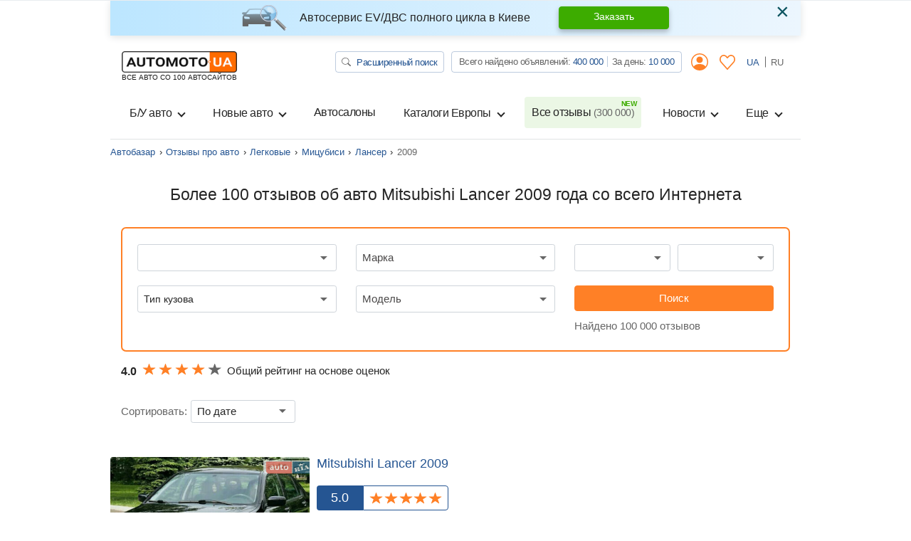

--- FILE ---
content_type: text/html; charset=utf-8
request_url: https://automoto.ua/auto-reviews/car/mitsubishi/lancer/2009
body_size: 35677
content:
<!doctype html>
<html lang="ru">
<head>
    <meta charset="utf-8">
    <meta name="viewport" content="width=device-width, initial-scale=1, maximum-scale=1, user-scalable=0, shrink-to-fit=no">
    <title>Отзывы об авто Мицубиси Лансер 2009 года от автовладельцев на AutoMoto.ua</title>

    <meta name="description" content="Больше 101 отзывов об автомобиле Mitsubishi Lancer 2009 года со всего Интернета ⚡ на сайте AutoMoto.ua. Здесь вы узнаете все плюсы и минусы авто марки Мицубиси Лансер 2009 года. Читай на ⚡ AutoMoto.ua.">
<meta name="keywords" content="Lancer отзывы , Mitsubishi Lancer отзывы, отзывы Mitsubishi Lancer, Mitsubishi Lancer отзывы владельцев, Mitsubishi Lancer отзывы, отзывы о Mitsubishi">

<meta name="robots" content="index,follow">
    
    <meta property="og:title" content="Отзывы об авто Мицубиси Лансер 2009 года от автовладельцев на AutoMoto.ua"/>
<meta property="og:description" content="Больше 101 отзывов об автомобиле Mitsubishi Lancer 2009 года со всего Интернета ⚡ на сайте AutoMoto.ua. Здесь вы узнаете все плюсы и минусы авто марки Мицубиси Лансер 2009 года. Читай на ⚡ AutoMoto.ua."/>
<meta property="og:image" content="https://img.automoto.ua/auto-review/review-mitsubishi-lancer-show-347192-0.jpeg"/>
<meta property="og:type" content="article"/>
<meta property="og:url" content="https://automoto.ua/auto-reviews/car/mitsubishi/lancer/2009"/>
<meta property="og:site_name" content="AutoMoto.ua ИЩЕМ НА 100 АВТОСАЙТАХ"/>
<meta property="og:locale" content="ru_RU"/>
<meta property="twitter:creator" content="@AutoMotoUa"/>
<meta property="twitter:title" content="Отзывы об авто Мицубиси Лансер 2009 года от автовладельцев на AutoMoto.ua"/>
<meta property="twitter:description" content="Больше 101 отзывов об автомобиле Mitsubishi Lancer 2009 года со всего Интернета ⚡ на сайте AutoMoto.ua. Здесь вы узнаете все плюсы и минусы авто марки Мицубиси Лансер 2009 года. Читай на ⚡ AutoMoto.ua."/>
<meta property="twitter:card" content="summary"/>
<meta property="twitter:image" content="https://img.automoto.ua/auto-review/review-mitsubishi-lancer-show-347192-0.jpeg"/>


<meta property="og:section" content="Відгуки"/>

                    <link rel="next" href="/auto-reviews/car/mitsubishi/lancer/2009?page=2">
        
        
                
                    <link rel="canonical" href="https://automoto.ua/auto-reviews/car/mitsubishi/lancer/2009">
        
    
    <script type="8131407deab7878c2a823efd-text/javascript">
        /*
 JavaScript Cookie v2.2.0
 https://github.com/js-cookie/js-cookie

 Copyright 2006, 2015 Klaus Hartl & Fagner Brack
 Released under the MIT license
*/
(function(l){var m=!1;"function"===typeof define&&define.amd&&(define(l),m=!0);"object"===typeof exports&&(module.exports=l(),m=!0);if(!m){var e=window.Cookies,a=window.Cookies=l();a.noConflict=function(){window.Cookies=e;return a}}})(function(){function l(){for(var e=0,a={};e<arguments.length;e++){var b=arguments[e],c;for(c in b)a[c]=b[c]}return a}function m(e){function a(b,c,d){if("undefined"!==typeof document){if(1<arguments.length){d=l({path:"/"},a.defaults,d);if("number"===typeof d.expires){var h=
	new Date;h.setMilliseconds(h.getMilliseconds()+864E5*d.expires);d.expires=h}d.expires=d.expires?d.expires.toUTCString():"";try{var g=JSON.stringify(c);/^[\{\[]/.test(g)&&(c=g)}catch(p){}c=e.write?e.write(c,b):encodeURIComponent(String(c)).replace(/%(23|24|26|2B|3A|3C|3E|3D|2F|3F|40|5B|5D|5E|60|7B|7D|7C)/g,decodeURIComponent);b=encodeURIComponent(String(b));b=b.replace(/%(23|24|26|2B|5E|60|7C)/g,decodeURIComponent);b=b.replace(/[\(\)]/g,escape);g="";for(var k in d)d[k]&&(g+="; "+k,!0!==d[k]&&(g+="="+
	d[k]));return document.cookie=b+"="+c+g}b||(g={});k=document.cookie?document.cookie.split("; "):[];for(var q=/(%[0-9A-Z]{2})+/g,n=0;n<k.length;n++){var r=k[n].split("="),f=r.slice(1).join("=");this.json||'"'!==f.charAt(0)||(f=f.slice(1,-1));try{h=r[0].replace(q,decodeURIComponent);f=e.read?e.read(f,h):e(f,h)||f.replace(q,decodeURIComponent);if(this.json)try{f=JSON.parse(f)}catch(p){}if(b===h){g=f;break}b||(g[h]=f)}catch(p){}}return g}}a.set=a;a.get=function(b){return a.call(a,b)};a.getJSON=function(){return a.apply({json:!0},
	[].slice.call(arguments))};a.defaults={};a.remove=function(b,c){a(b,"",l(c,{expires:-1}))};a.withConverter=m;return a}return m(function(){})});    </script>
    <script id="first-visit" type="8131407deab7878c2a823efd-text/javascript">
    (function() {
        if (Cookies.get('firstVisit')) {
            return;
        }
        Cookies.set('firstVisit', new Date().getTime(), { expires: 30 });
    })();
</script>
    <script id="user-segment" type="8131407deab7878c2a823efd-text/javascript">
    (function() {
        var userSegment = parseInt(Cookies.get('userSegment'));
        if (!userSegment) {
            userSegment = parseInt(Math.random() * 10) + 1;
        }
        Cookies.set('userSegment', userSegment, { expires: 30 });
    })();
</script>
    <link rel="alternate" hreflang="uk" href="https://automoto.ua/uk/auto-reviews/car/mitsubishi/lancer/2009" />
<link rel="alternate" hreflang="ru" href="https://automoto.ua/auto-reviews/car/mitsubishi/lancer/2009" />
        <!-- Google Tag Manager -->
<script type="8131407deab7878c2a823efd-text/javascript">(function(w,d,s,l,i){w[l]=w[l]||[];w[l].push({'gtm.start':
        new Date().getTime(),event:'gtm.js'});var f=d.getElementsByTagName(s)[0],
    j=d.createElement(s),dl=l!='dataLayer'?'&l='+l:'';j.async=true;j.src=
    'https://www.googletagmanager.com/gtm.js?id='+i+dl;f.parentNode.insertBefore(j,f);
})(window,document,'script','dataLayer','GTM-MJW8F96');</script>
<!-- End Google Tag Manager -->

    <style>
        .preloader {
            border: 4px solid #fc6c03;
            border-top-color: transparent;
            border-radius: 50%;
            width: 42px;
            height: 42px;
            position: absolute;
            left: 50%;
            top: 50%;
            margin-left: -21px;
            margin-top: -21px;
            z-index: 10;
            transform-origin: 50%;
            animation: swiper-preloader-spin 1s infinite linear;
            box-sizing: border-box;
        }
    </style>

        <link rel="preload" href="/buildApp/vendors.1f56a0972e490287137c.js" as="script">
    
    
    
        <link href="/buildApp/src/css/vendors-99d833990c554ca0ccb3.css" rel="stylesheet">
    
    
        <link href="/buildApp/src/css/app-99d833990c554ca0ccb3.css" rel="stylesheet">
    
    

    <style>
        @media (max-width: 991.98px) {
            .drop-down-section .heading-checkbox ~ .drop-down-content {
                visibility: hidden;
                opacity: 0;
                height: 0;
                margin-bottom: 0;
            }
        }
        [v-cloak] {
            display: none; !important;
        }
                @media (min-width: 768px) {
            .d-md-flex {
                display: flex !important;
            }
            .ml-md-auto, .mx-md-auto {
                margin-left: auto !important;
            }
            .mr-md-auto, .mx-md-auto {
                margin-right: auto !important;
            }
        }
        @media (min-width: 1200px) {
            .d-xl-block {
                display: block !important;
            }
            .d-xl-flex {
                display: flex !important;
            }
        }
        .pt-3, .py-3 {
            padding-top: 1rem !important;
        }
        .pb-3, .py-3 {
            padding-bottom: 1rem !important;
        }
        .ml-auto, .mx-auto {
            margin-left: auto !important;
        }
    </style>
    <link href="/buildApp/src/css/autoReviewList-99d833990c554ca0ccb3.css" rel="stylesheet">

        <link rel="preload" href="/buildApp/app.30faeee05d3a912b392a.js" as="script">
    <link rel="preload" href="/buildApp/runtime.ee387e6d1d2ca4f60c24.js" as="script">
        <link rel="preload" href="/_js/url.js" as="script">
    <link rel="preload" href="/_js/config.js" as="script">
    
    <script type="8131407deab7878c2a823efd-text/javascript">!function(n){"use strict";n.loadCSS||(n.loadCSS=function(){});var o=loadCSS.relpreload={};if(o.support=function(){var e;try{e=n.document.createElement("link").relList.supports("preload")}catch(t){e=!1}return function(){return e}}(),o.bindMediaToggle=function(t){var e=t.media||"all";function a(){t.addEventListener?t.removeEventListener("load",a):t.attachEvent&&t.detachEvent("onload",a),t.setAttribute("onload",null),t.media=e}t.addEventListener?t.addEventListener("load",a):t.attachEvent&&t.attachEvent("onload",a),setTimeout(function(){t.rel="stylesheet",t.media="only x"}),setTimeout(a,3e3)},o.poly=function(){if(!o.support())for(var t=n.document.getElementsByTagName("link"),e=0;e<t.length;e++){var a=t[e];"preload"!==a.rel||"style"!==a.getAttribute("as")||a.getAttribute("data-loadcss")||(a.setAttribute("data-loadcss",!0),o.bindMediaToggle(a))}},!o.support()){o.poly();var t=n.setInterval(o.poly,500);n.addEventListener?n.addEventListener("load",function(){o.poly(),n.clearInterval(t)}):n.attachEvent&&n.attachEvent("onload",function(){o.poly(),n.clearInterval(t)})}"undefined"!=typeof exports?exports.loadCSS=loadCSS:n.loadCSS=loadCSS}("undefined"!=typeof global?global:this);</script>
    <meta name="google-site-verification" content="dhgsWTssUzaYu5JkywtLvZPYYG3VA6PkYVGKRKIT3AY" />
        <meta property="fb:pages" content="216401718480566" />
</head>
<body>

<!-- Google Tag Manager (noscript) -->
<noscript><iframe src="https://www.googletagmanager.com/ns.html?id=GTM-MJW8F96"
                  height="0" width="0" style="display:none;visibility:hidden"></iframe></noscript>
<!-- End Google Tag Manager (noscript) -->

<div class="progress fixed-top">
    <div class="progress-bar bg-main" role="progressbar" style="width: 0;" aria-valuenow="0" aria-valuemin="0" aria-valuemax="100" id="ajax-progressbar">
    </div>
</div>



<div class="wrapper container d-flex flex-column h-100" id="app">

    <onlayn-avtosalon-header inline-template>
        <div class="alert alert-info custom-info alert-dismissible fade show" role="alert" v-if="!closed" v-cloak>
            <img class="alert-img" alt="automoto.ua" src="/automoto-webpack/src/img/alert-img.png" height="36" width="63" loading="lazy">
            <div class="alert-text">
                <strong>
                    Автосервис EV/ДВС полного цикла в Киеве                </strong>
            </div>

            <a href="/avto-servis-vrs#trade" role="button" class="btn btn-success alert-btn">
                Заказать            </a>

            <button type="button" class="close" data-dismiss="alert" aria-label="Close" @click="close">
                <span aria-hidden="true">&times;</span>
            </button>
        </div>
    </onlayn-avtosalon-header>

    <header class="header_v2">
    <header-counters inline-template class="w-100">
        <nav class="header navbar navbar-expand-lg navbar-light flex-lg-wrap">
            <a class="navbar-brand d-flex flex-column" href="/">
            <img alt="automoto.ua" height="24"
                 src="/automoto-webpack/src/img/logo@2x.png"
                 width="120"
            />

            <span class="text-uppercase small">ВСЕ АВТО СО 100 АВТОСАЙТОВ</span>
            </a>

            <my-office-login-header inline-template class="ml-auto">
                <ul class="navbar-nav d-flex flex-row d-lg-none ml-auto">
                    <template v-if="!user">
                        <li class="nav-item d-flex align-items-center">
                            <a class="d-flex align-items-center nav-link btn-link px-2" href @click.prevent="openLogin()">
                                <i class="icon-user"></i>
                            </a>
                        </li>
                        <li class="nav-item" v-cloak>
                            <a class="nav-link btn-link px-2" href @click.prevent="openLogin('notepad')">
                                <svg width="22" height="21" viewBox="0 0 22 21" fill="#ff8026" xmlns="http://www.w3.org/2000/svg">
                                    <path d="M5.84166 0C4.33479 0 2.82346 0.637776 1.69367 1.90138C-0.566042 4.42858 -0.563073 8.43865 1.69367 10.9672L10.4086 20.7334C10.5609 20.9034 10.7751 21 10.9993 21C11.2236 21 11.4378 20.9034 11.5902 20.7334C14.4966 17.4828 17.3986 14.2267 20.3052 10.9761C22.5649 8.44892 22.5649 4.43737 20.3052 1.91027C18.0455 -0.617132 14.2775 -0.617132 12.0178 1.91027L11.0038 3.0425L9.98142 1.90157C8.85163 0.637973 7.34873 0.000197437 5.84186 0.000197437L5.84166 0ZM5.84166 1.61627C6.90298 1.61627 7.96165 2.08756 8.79963 3.02492L10.4168 4.83117H10.417C10.5693 5.00113 10.7834 5.09778 11.0077 5.09778C11.232 5.09778 11.4462 5.00113 11.5984 4.83117L13.2074 3.03361C14.8838 1.15885 17.4473 1.15885 19.1236 3.03361C20.7997 4.90836 20.7997 7.97817 19.1236 9.85239C16.4155 12.8812 13.7117 15.9156 11.0038 18.9444L2.88403 9.84399C1.20884 7.96672 1.20788 4.89943 2.88403 3.02521C3.7222 2.08786 4.78068 1.61656 5.842 1.61656L5.84166 1.61627Z"></path>
                                </svg>
                            </a>
                        </li>
                    </template>
                    <template v-else>
                        <li class="nav-item d-flex align-items-center" v-cloak>
                            <a href="/cabinet" class="d-flex align-items-center nav-link btn-link px-2">
                                <i class="icon-user"></i>
                            </a>
                        </li>
                        <li class="nav-item" v-cloak>
                            <a class="nav-link btn-link px-2" href="/cabinet/bloknot">
                                <svg width="22" height="21" viewBox="0 0 22 21" fill="#ff8026" xmlns="http://www.w3.org/2000/svg">
                                    <path d="M5.84166 0C4.33479 0 2.82346 0.637776 1.69367 1.90138C-0.566042 4.42858 -0.563073 8.43865 1.69367 10.9672L10.4086 20.7334C10.5609 20.9034 10.7751 21 10.9993 21C11.2236 21 11.4378 20.9034 11.5902 20.7334C14.4966 17.4828 17.3986 14.2267 20.3052 10.9761C22.5649 8.44892 22.5649 4.43737 20.3052 1.91027C18.0455 -0.617132 14.2775 -0.617132 12.0178 1.91027L11.0038 3.0425L9.98142 1.90157C8.85163 0.637973 7.34873 0.000197437 5.84186 0.000197437L5.84166 0ZM5.84166 1.61627C6.90298 1.61627 7.96165 2.08756 8.79963 3.02492L10.4168 4.83117H10.417C10.5693 5.00113 10.7834 5.09778 11.0077 5.09778C11.232 5.09778 11.4462 5.00113 11.5984 4.83117L13.2074 3.03361C14.8838 1.15885 17.4473 1.15885 19.1236 3.03361C20.7997 4.90836 20.7997 7.97817 19.1236 9.85239C16.4155 12.8812 13.7117 15.9156 11.0038 18.9444L2.88403 9.84399C1.20884 7.96672 1.20788 4.89943 2.88403 3.02521C3.7222 2.08786 4.78068 1.61656 5.842 1.61656L5.84166 1.61627Z"></path>
                                </svg>
                                <span class="num" v-text="notepadAutosFormatted" v-if="notepadAutos"></span>
                            </a>
                        </li>
                    </template>
                </ul>
            </my-office-login-header>

            <div class="navbar-toggler pl-0" role="button" data-toggle="modal" data-target="#modalMenu"
                    aria-expanded="false">
                <span class="navbar-toggler-icon"></span>
            </div>

            <div class="collapse navbar-collapse d-lg-block">
                <div class="d-lg-flex w-100">
                    <ul class="navbar-nav top-line ml-lg-auto">
                        <li class="nav-item">
                            <a href="/search" class="btn btn-search" title="Автопоиск на Automoto.ua">
                                <svg width="13" height="12" viewBox="0 0 13 12" fill="none" xmlns="http://www.w3.org/2000/svg">
                                    <path d="M9.54075 7.75741C10.3275 6.76632 10.6798 5.53755 10.5273 4.31692C10.3748 3.09629 9.72876 1.97382 8.71834 1.17408C7.70791 0.37434 6.40766 -0.0436913 5.07772 0.00361844C3.74778 0.0509282 2.48622 0.56009 1.54545 1.42924C0.60468 2.29839 0.0540685 3.46343 0.00377517 4.69127C-0.0465182 5.91911 0.407215 7.11921 1.2742 8.05147C2.14119 8.98373 3.35748 9.5794 4.67976 9.7193C6.00203 9.8592 7.33276 9.53302 8.40573 8.80602H8.40491C8.42929 8.83602 8.45529 8.86452 8.48454 8.89228L11.6125 11.7801C11.7649 11.9208 11.9716 11.9999 12.1871 12C12.4026 12.0001 12.6093 11.9211 12.7618 11.7805C12.9142 11.6398 12.9999 11.449 13 11.25C13.0001 11.0511 12.9145 10.8602 12.7622 10.7195L9.63418 7.83167C9.60513 7.80452 9.5739 7.77945 9.54075 7.75666V7.75741ZM9.75036 4.87411C9.75036 5.41587 9.63478 5.95233 9.41021 6.45285C9.18565 6.95336 8.85649 7.40815 8.44155 7.79123C8.0266 8.17431 7.53399 8.47819 6.99183 8.68551C6.44968 8.89283 5.8686 8.99954 5.28178 8.99954C4.69496 8.99954 4.11388 8.89283 3.57173 8.68551C3.02958 8.47819 2.53696 8.17431 2.12202 7.79123C1.70707 7.40815 1.37792 6.95336 1.15335 6.45285C0.928782 5.95233 0.813199 5.41587 0.813199 4.87411C0.813199 3.77998 1.28399 2.73066 2.12202 1.957C2.96004 1.18333 4.09664 0.748688 5.28178 0.748688C6.46692 0.748688 7.60352 1.18333 8.44155 1.957C9.27957 2.73066 9.75036 3.77998 9.75036 4.87411Z" fill="#666666"></path>
                                </svg>
                                Расширенный поиск                            </a>
                        </li>
                        <li class="nav-item">
                            <div class="group-info">
                                Всего найдено объявлений:
                                <a href="/search/search" title="Всего объявлений на Automoto.ua" class="pseudo-link" v-text="formatNumber(all)">516 354</a>
                                <div class="vr"></div>
                                За день:
                                <a href="/search/day" title="Объявлений за день на Automoto.ua" class="pseudo-link" v-text="formatNumber(day)">8 579</a>
                            </div>
                        </li>
                        <my-office-login-header inline-template>
                            <li class="nav-item dropdown">
                                <a v-if="!user" class="nav-link btn-link" data-target="#modalLogin" data-toggle="modal">
                                    <i class="icon-user"></i>
                                </a>
                                <template v-else>
                                    <a href="/cabinet" class="nav-link btn-link">
                                        <i class="icon-user"></i>
                                    </a>
                                    <div class="dropdown-menu">
                                        <a class="dropdown-item" href="/cabinet">
                                            <i class="icon icon-user mr-2"></i>
                                            Мои объявления                                        </a>
                                        <a class="dropdown-item" href="#modal_exit" data-toggle="modal">
                                            <i class="icon icon-exit mr-2"></i>
                                            Выход                                        </a>
                                    </div>
                                </template>
                            </li>
                        </my-office-login-header>

                        <my-office-login-header inline-template>
                            <li class="nav-item">
                                <a class="nav-link btn-link" href="/cabinet/bloknot" v-if="user">
                                    <svg width="22" height="21" viewBox="0 0 22 21" fill="#ff8026" xmlns="http://www.w3.org/2000/svg">
                                        <path d="M5.84166 0C4.33479 0 2.82346 0.637776 1.69367 1.90138C-0.566042 4.42858 -0.563073 8.43865 1.69367 10.9672L10.4086 20.7334C10.5609 20.9034 10.7751 21 10.9993 21C11.2236 21 11.4378 20.9034 11.5902 20.7334C14.4966 17.4828 17.3986 14.2267 20.3052 10.9761C22.5649 8.44892 22.5649 4.43737 20.3052 1.91027C18.0455 -0.617132 14.2775 -0.617132 12.0178 1.91027L11.0038 3.0425L9.98142 1.90157C8.85163 0.637973 7.34873 0.000197437 5.84186 0.000197437L5.84166 0ZM5.84166 1.61627C6.90298 1.61627 7.96165 2.08756 8.79963 3.02492L10.4168 4.83117H10.417C10.5693 5.00113 10.7834 5.09778 11.0077 5.09778C11.232 5.09778 11.4462 5.00113 11.5984 4.83117L13.2074 3.03361C14.8838 1.15885 17.4473 1.15885 19.1236 3.03361C20.7997 4.90836 20.7997 7.97817 19.1236 9.85239C16.4155 12.8812 13.7117 15.9156 11.0038 18.9444L2.88403 9.84399C1.20884 7.96672 1.20788 4.89943 2.88403 3.02521C3.7222 2.08786 4.78068 1.61656 5.842 1.61656L5.84166 1.61627Z"></path>
                                    </svg>

                                    <span class="num d-none" v-text="notepadAutosFormatted" v-if="notepadAutos"></span>

                                </a>
                                <template v-else>
                                    <a class="nav-link btn-link" @click.prevent="openLogin('notepad')">
                                        <svg width="22" height="21" viewBox="0 0 22 21" fill="#ff8026" xmlns="http://www.w3.org/2000/svg">
                                            <path d="M5.84166 0C4.33479 0 2.82346 0.637776 1.69367 1.90138C-0.566042 4.42858 -0.563073 8.43865 1.69367 10.9672L10.4086 20.7334C10.5609 20.9034 10.7751 21 10.9993 21C11.2236 21 11.4378 20.9034 11.5902 20.7334C14.4966 17.4828 17.3986 14.2267 20.3052 10.9761C22.5649 8.44892 22.5649 4.43737 20.3052 1.91027C18.0455 -0.617132 14.2775 -0.617132 12.0178 1.91027L11.0038 3.0425L9.98142 1.90157C8.85163 0.637973 7.34873 0.000197437 5.84186 0.000197437L5.84166 0ZM5.84166 1.61627C6.90298 1.61627 7.96165 2.08756 8.79963 3.02492L10.4168 4.83117H10.417C10.5693 5.00113 10.7834 5.09778 11.0077 5.09778C11.232 5.09778 11.4462 5.00113 11.5984 4.83117L13.2074 3.03361C14.8838 1.15885 17.4473 1.15885 19.1236 3.03361C20.7997 4.90836 20.7997 7.97817 19.1236 9.85239C16.4155 12.8812 13.7117 15.9156 11.0038 18.9444L2.88403 9.84399C1.20884 7.96672 1.20788 4.89943 2.88403 3.02521C3.7222 2.08786 4.78068 1.61656 5.842 1.61656L5.84166 1.61627Z"></path>
                                        </svg>
                                    </a>
                                </template>
                            </li>
                        </my-office-login-header>
                        <li class="nav-item lang">
                            <a class="nav-link " @click="setLocale('uk')" href="/uk/auto-reviews/car/mitsubishi/lancer/2009">
                                UA
                            </a>
                            <a class="nav-link active" @click="setLocale('ru')" >
                                RU
                            </a>
                        </li>
                    </ul>
                </div>
            </div>

            <div class="collapse navbar-collapse navbarSupportedContent" id="navbarSupportedContent">
    <header-counters inline-template class="w-100">
        <ul class="navbar-nav line">
            <my-office-login-header inline-template>
                <li class="login d-lg-none">
                    <ul class="navbar-nav line">
                        <template v-if="user">
                            <li class="nav-item">
                                <a class="nav-link" href="/cabinet">
                                    <i class="icon icon-user mr-2"></i>
                                    Мои объявления                                </a>
                            </li>
                            <li class="nav-item">
                                <a class="nav-link" href="#modal_exit" data-toggle="modal">
                                    <i class="icon icon-exit mr-2"></i>
                                    Выход                                </a>
                            </li>
                        </template>
                    </ul>
                </li>
            </my-office-login-header>
            <!--if top group-->
            <li class="top_group d-lg-none">
                <ul class="navbar-nav line">
                    <li class="nav-item">
                        <div class="nav-link">
                            <a href="/search" class="btn btn-search" title="Автопоиск на Automoto.ua">
                                <svg width="13" height="12" viewBox="0 0 13 12" fill="none" xmlns="http://www.w3.org/2000/svg">
                                    <path d="M9.54075 7.75741C10.3275 6.76632 10.6798 5.53755 10.5273 4.31692C10.3748 3.09629 9.72876 1.97382 8.71834 1.17408C7.70791 0.37434 6.40766 -0.0436913 5.07772 0.00361844C3.74778 0.0509282 2.48622 0.56009 1.54545 1.42924C0.60468 2.29839 0.0540685 3.46343 0.00377517 4.69127C-0.0465182 5.91911 0.407215 7.11921 1.2742 8.05147C2.14119 8.98373 3.35748 9.5794 4.67976 9.7193C6.00203 9.8592 7.33276 9.53302 8.40573 8.80602H8.40491C8.42929 8.83602 8.45529 8.86452 8.48454 8.89228L11.6125 11.7801C11.7649 11.9208 11.9716 11.9999 12.1871 12C12.4026 12.0001 12.6093 11.9211 12.7618 11.7805C12.9142 11.6398 12.9999 11.449 13 11.25C13.0001 11.0511 12.9145 10.8602 12.7622 10.7195L9.63418 7.83167C9.60513 7.80452 9.5739 7.77945 9.54075 7.75666V7.75741ZM9.75036 4.87411C9.75036 5.41587 9.63478 5.95233 9.41021 6.45285C9.18565 6.95336 8.85649 7.40815 8.44155 7.79123C8.0266 8.17431 7.53399 8.47819 6.99183 8.68551C6.44968 8.89283 5.8686 8.99954 5.28178 8.99954C4.69496 8.99954 4.11388 8.89283 3.57173 8.68551C3.02958 8.47819 2.53696 8.17431 2.12202 7.79123C1.70707 7.40815 1.37792 6.95336 1.15335 6.45285C0.928782 5.95233 0.813199 5.41587 0.813199 4.87411C0.813199 3.77998 1.28399 2.73066 2.12202 1.957C2.96004 1.18333 4.09664 0.748688 5.28178 0.748688C6.46692 0.748688 7.60352 1.18333 8.44155 1.957C9.27957 2.73066 9.75036 3.77998 9.75036 4.87411Z" fill="#666666"/>
                                </svg>
                                Расширенный поиск                            </a>
                        </div>

                    </li>
                    <li class="nav-item">
                        <div class="nav-link">
                            <div class="group-info">
                                Всего найдено объявлений:
                                <a href="/search/search" title="Всего объявлений на Automoto.ua" class="pseudo-link" v-text="formatNumber(all)">516 354</a>
                                <div class="vr"></div>
                                <br class="d-xxs-none">
                                За день:
                                <a href="/search/day" title="Объявлений за день на Automoto.ua" class="pseudo-link" v-text="formatNumber(day)">8 579</a>
                            </div>
                        </div>

                    </li>
                </ul>
            </li>
            <!--end if-->
            <li class="nav-item dropdown">
                <button class="btn w-100 nav-link dropdown-toggle" type="button" data-toggle="dropdown">
                    Б/У авто                </button>
                <div class="dropdown-menu">
                    <a class="dropdown-item" title="Купить легковые авто бу в Украине." href="/car">
                        Все Б/У авто                    </a>
                    <a class="dropdown-item" title="Купить мото бу в Украине." href="/moto">
                        Б/У мото                    </a>
                    <a class="dropdown-item" title="Купить спецтехнику бу в Украине." href="/spectehnika">
                        Б/У спецтехника                    </a>
                </div>
            </li>
            <li class="nav-item dropdown">
                <button class="btn w-100 nav-link dropdown-toggle" type="button" data-toggle="dropdown">
                    Новые авто                </button>
                <div class="dropdown-menu">
                    <a class="dropdown-item" title="Купить новое авто в Украине." href="/newauto">
                        Все новые авто                    </a>
                    <a class="dropdown-item" title="Каталог новых авто в Украине." href="/katalog/newauto">
                        Каталог новых авто                    </a>
                    <a class="dropdown-item" title="Купить новые мото в Украине." href="/newmoto">
                        Новые мото                    </a>
                    <a class="dropdown-item" title="Купить новую спецтехнику в Украине" href="/new-spectehnika">
                        Новая спецтехника                    </a>
                    <a class="dropdown-item" title="Забронировать новое авто онлайн" href="/book-new-auto">
                        Бронирование авто                    </a>
                </div>
            </li>
            <li class="nav-item">
                <a class="nav-link" title="Автосалоны. Каталог официальных дилеров на Automoto.ua" href="/avtosalony">
                    Автосалоны                </a>
            </li>
            <li class="nav-item dropdown">
                <button class="btn w-100 nav-link dropdown-toggle" type="button" data-toggle="dropdown">
                    Каталоги Европы                </button>
                <div class="dropdown-menu">
                    <a class="dropdown-item" title="Авто из Европы" href="/car/Europe">
                        <span class="flag-icon flag-icon-eu"></span>
                        Авто с Европы                    </a>
                    <a class="dropdown-item" title="Авто из Польши" href="/car/Europe/Polsha">
                        <span class="flag-icon flag-icon-pl"></span>
                        Авто с Польши                    </a>
                    <a class="dropdown-item" title="Авто из Германии" href="/car/Europe/Germany">
                        <span class="flag-icon flag-icon-de"></span>
                        Авто с Германии                    </a>
                    <a class="dropdown-item" title="Авто из Литвы" href="/car/Europe/Litva">
                        <span class="flag-icon flag-icon-lt"></span>
                        Авто с Литвы                    </a>
                </div>
            </li>
            <li class="nav-item">
                <a class="nav-link position-relative new" title="Все отзывы об автомобилях от владельцев на Automoto.ua" href="/auto-reviews">
                    Все отзывы                    <span v-text="`(${formatNumber(reviews)})`">(312 000)</span>
                </a>
            </li>
            <li class="nav-item dropdown">
                <button class="btn w-100 nav-link dropdown-toggle" type="button" data-toggle="dropdown">
                    Новости                </button>
                <div class="dropdown-menu dropdown-menu-md-right">
                    <a class="dropdown-item" title="Автоновости" href="/auto-news">
                        Автоновости                    </a>
                    <a class="dropdown-item" title="Технические характеристики автомобилей" href="/overview">
                        Обзоры Автомобилей                    </a>
                </div>
            </li>
            <li class="nav-item dropdown">
                <button class="btn w-100 nav-link dropdown-toggle" type="button" data-toggle="dropdown">
                    Еще                </button>
                <div class="dropdown-menu dropdown-menu-md-right">
                    <a class="dropdown-item" title="Авто в кредит" href="/kredit_na_avto_otp_bank">
                        Авто в кредит                    </a>
                    <a class="dropdown-item" title="Авто в лизинг" href="/avtolizing_automoney">
                        Авто в лизинг                    </a>
                    <a class="dropdown-item" title="Оплата штрафа онлайн" href="/oplata-shtrafov">
                        Оплата штрафов ПДР                    </a>
                    <a class="dropdown-item" title="Технические характеристики автомобилей" href="/harakteristiki-avto">
                        Технические характеристики                    </a>
                    <a class="dropdown-item" title="Страхование ОСАГО онлайн" href="/strahovka-uniqa">
                        Страхование                    </a>
                    <a class="dropdown-item" title="Каталог Б/У транспорта" href="/katalog">
                        Каталог Б/У авто                    </a>
                </div>
            </li>

            <!--if lang-->
            <li class="lang d-lg-none">
                <ul class="navbar-nav line">
                    <li class="nav-item d-flex">
                        <div class="lang-title text-muted">
                            Язык                        </div>

                        <a @click="setLocale('uk')" href="/uk/auto-reviews/car/mitsubishi/lancer/2009" role="button" class="btn btn-lang ">
                            UA
                        </a>

                        <a @click="setLocale('ru')"  role="button" class="btn btn-lang active">
                            RU
                        </a>
                    </li>
                </ul>
            </li>
            <!--end if-->

            <li class="servise d-lg-none">
                <ul class="navbar-nav line">
                    <li class="nav-item">
                        <div class="nav-link">
                            <div class="title text-muted">
                                Загружайте наши приложения                            </div>
                            <div class="row mb-3">
                                <div class="col">
                                    <a href="https://play.google.com/store/apps/details?id=ua.automoto.app" rel="nofollow"
                                       target="_blank"
                                    >
                                        <img alt="Приложение для Андроида" loading="lazy"
                                             src="/automoto-webpack/src/img/footer/google_play_ru.svg"
                                             title="Скачать приложение Automoto.ua в Google Play">
                                    </a>
                                </div>
                                <div class="col">
                                    <a href="https://apps.apple.com/gb/app/automoto-ua/id1578853565" rel="nofollow" target="_blank"
                                    >
                                        <img alt="Приложение для iphone"
                                             title="Скачать приложение Automoto.ua в App Store"
                                             loading="lazy" src="/automoto-webpack/src/img/footer/app_store_ru.svg">
                                    </a>
                                </div>
                                <div class="col">
                                    <a href="https://appgallery.huawei.com/#/app/C104544663" rel="nofollow" target="_blank"
                                    >
                                        <img src="/automoto-webpack/src/img/footer/app_gallery_ru.svg" loading="lazy"
                                             alt="Приложение для HUAWEI"
                                             title="Скачать приложение Automoto.ua в HUAWEI AppGallery">
                                    </a>
                                </div>
                            </div>
                        </div>
                    </li>
                </ul>

            </li>
        </ul>
    </header-counters>
</div>

<header-counters inline-template>
<!-- Modal modalMenu-->
<div class="modal modal_menu" id="modalMenu" data-backdrop="static" data-keyboard="false" tabindex="-1">
    <div class="modal-dialog modal-fullscreen">
        <div class="modal-content">
            <div class="modal-header">
                <a class="navbar-brand d-flex flex-column" href="/">
                <img alt="automoto.ua" height="24"
                     src="/automoto-webpack/src/img/logo@2x.png"
                     width="120"
                />

                <span class="text-uppercase small">ВСЕ АВТО СО 100 АВТОСАЙТОВ</span>
                </a>

                <my-office-login-header inline-template class="ml-auto">
                    <ul class="navbar-nav d-flex flex-row d-lg-none ml-auto">
                        <template v-if="!user">
                            <li class="nav-item d-flex align-items-center">
                                <a class="d-flex align-items-center nav-link btn-link px-2" href @click.prevent="openLogin()">
                                    <i class="icon-user"></i>
                                </a>
                            </li>
                            <li class="nav-item" v-cloak>
                                <a class="nav-link btn-link px-2" href @click.prevent="openLogin('notepad')">
                                    <svg width="22" height="21" viewBox="0 0 22 21" fill="#ff8026" xmlns="http://www.w3.org/2000/svg">
                                        <path d="M5.84166 0C4.33479 0 2.82346 0.637776 1.69367 1.90138C-0.566042 4.42858 -0.563073 8.43865 1.69367 10.9672L10.4086 20.7334C10.5609 20.9034 10.7751 21 10.9993 21C11.2236 21 11.4378 20.9034 11.5902 20.7334C14.4966 17.4828 17.3986 14.2267 20.3052 10.9761C22.5649 8.44892 22.5649 4.43737 20.3052 1.91027C18.0455 -0.617132 14.2775 -0.617132 12.0178 1.91027L11.0038 3.0425L9.98142 1.90157C8.85163 0.637973 7.34873 0.000197437 5.84186 0.000197437L5.84166 0ZM5.84166 1.61627C6.90298 1.61627 7.96165 2.08756 8.79963 3.02492L10.4168 4.83117H10.417C10.5693 5.00113 10.7834 5.09778 11.0077 5.09778C11.232 5.09778 11.4462 5.00113 11.5984 4.83117L13.2074 3.03361C14.8838 1.15885 17.4473 1.15885 19.1236 3.03361C20.7997 4.90836 20.7997 7.97817 19.1236 9.85239C16.4155 12.8812 13.7117 15.9156 11.0038 18.9444L2.88403 9.84399C1.20884 7.96672 1.20788 4.89943 2.88403 3.02521C3.7222 2.08786 4.78068 1.61656 5.842 1.61656L5.84166 1.61627Z"></path>
                                    </svg>
                                </a>
                            </li>
                        </template>
                        <template v-else>
                            <li class="nav-item d-flex align-items-center" v-cloak>
                                <a href="/cabinet" class="d-flex align-items-center nav-link btn-link px-2">
                                    <i class="icon-user"></i>
                                </a>
                            </li>
                            <li class="nav-item" v-cloak>
                                <a class="nav-link btn-link px-2" href="/cabinet/bloknot">
                                    <svg width="22" height="21" viewBox="0 0 22 21" fill="#ff8026" xmlns="http://www.w3.org/2000/svg">
                                        <path d="M5.84166 0C4.33479 0 2.82346 0.637776 1.69367 1.90138C-0.566042 4.42858 -0.563073 8.43865 1.69367 10.9672L10.4086 20.7334C10.5609 20.9034 10.7751 21 10.9993 21C11.2236 21 11.4378 20.9034 11.5902 20.7334C14.4966 17.4828 17.3986 14.2267 20.3052 10.9761C22.5649 8.44892 22.5649 4.43737 20.3052 1.91027C18.0455 -0.617132 14.2775 -0.617132 12.0178 1.91027L11.0038 3.0425L9.98142 1.90157C8.85163 0.637973 7.34873 0.000197437 5.84186 0.000197437L5.84166 0ZM5.84166 1.61627C6.90298 1.61627 7.96165 2.08756 8.79963 3.02492L10.4168 4.83117H10.417C10.5693 5.00113 10.7834 5.09778 11.0077 5.09778C11.232 5.09778 11.4462 5.00113 11.5984 4.83117L13.2074 3.03361C14.8838 1.15885 17.4473 1.15885 19.1236 3.03361C20.7997 4.90836 20.7997 7.97817 19.1236 9.85239C16.4155 12.8812 13.7117 15.9156 11.0038 18.9444L2.88403 9.84399C1.20884 7.96672 1.20788 4.89943 2.88403 3.02521C3.7222 2.08786 4.78068 1.61656 5.842 1.61656L5.84166 1.61627Z"></path>
                                    </svg>
                                    <span class="num" v-text="notepadAutosFormatted" v-if="notepadAutos"></span>
                                </a>
                            </li>
                        </template>
                    </ul>
                </my-office-login-header>

                <button class="navbar-toggler pl-0" type="button" data-dismiss="modal">
                    <span class="navbar-toggler-icon"></span>
                </button>
            </div>
            <div class="modal-body">
                <ul class="navbar-nav line">
                    <!--if login-->
                    <my-office-login-header inline-template>
                        <li class="login d-lg-none">
                            <ul class="navbar-nav line">
                                <template v-if="user">
                                    <li class="nav-item">
                                        <a class="nav-link" href="/cabinet">
                                            <i class="icon icon-user mr-2"></i>
                                            Мои объявления                                        </a>
                                    </li>
                                    <li class="nav-item">
                                        <a class="nav-link" href="#modal_exit" data-toggle="modal">
                                            <i class="icon icon-exit mr-2"></i>
                                            Выход                                        </a>
                                    </li>
                                </template>
                            </ul>
                        </li>
                    </my-office-login-header>
                    <!--end if-->
                    <!--if top group-->
                    <li class="top_group d-lg-none">
                        <ul class="navbar-nav line">
                            <li class="nav-item">
                                <div class="nav-link">
                                    <a href="/search" class="btn btn-search" title="Автопоиск на Automoto.ua">
                                        <svg width="13" height="12" viewBox="0 0 13 12" fill="none" xmlns="http://www.w3.org/2000/svg">
                                            <path d="M9.54075 7.75741C10.3275 6.76632 10.6798 5.53755 10.5273 4.31692C10.3748 3.09629 9.72876 1.97382 8.71834 1.17408C7.70791 0.37434 6.40766 -0.0436913 5.07772 0.00361844C3.74778 0.0509282 2.48622 0.56009 1.54545 1.42924C0.60468 2.29839 0.0540685 3.46343 0.00377517 4.69127C-0.0465182 5.91911 0.407215 7.11921 1.2742 8.05147C2.14119 8.98373 3.35748 9.5794 4.67976 9.7193C6.00203 9.8592 7.33276 9.53302 8.40573 8.80602H8.40491C8.42929 8.83602 8.45529 8.86452 8.48454 8.89228L11.6125 11.7801C11.7649 11.9208 11.9716 11.9999 12.1871 12C12.4026 12.0001 12.6093 11.9211 12.7618 11.7805C12.9142 11.6398 12.9999 11.449 13 11.25C13.0001 11.0511 12.9145 10.8602 12.7622 10.7195L9.63418 7.83167C9.60513 7.80452 9.5739 7.77945 9.54075 7.75666V7.75741ZM9.75036 4.87411C9.75036 5.41587 9.63478 5.95233 9.41021 6.45285C9.18565 6.95336 8.85649 7.40815 8.44155 7.79123C8.0266 8.17431 7.53399 8.47819 6.99183 8.68551C6.44968 8.89283 5.8686 8.99954 5.28178 8.99954C4.69496 8.99954 4.11388 8.89283 3.57173 8.68551C3.02958 8.47819 2.53696 8.17431 2.12202 7.79123C1.70707 7.40815 1.37792 6.95336 1.15335 6.45285C0.928782 5.95233 0.813199 5.41587 0.813199 4.87411C0.813199 3.77998 1.28399 2.73066 2.12202 1.957C2.96004 1.18333 4.09664 0.748688 5.28178 0.748688C6.46692 0.748688 7.60352 1.18333 8.44155 1.957C9.27957 2.73066 9.75036 3.77998 9.75036 4.87411Z" fill="#666666"/>
                                        </svg>
                                        Расширенный поиск                                    </a>
                                </div>

                            </li>
                            <li class="nav-item">
                                <div class="nav-link">
                                    <div class="group-info">
                                        Всего найдено объявлений:
                                        <a href="/search/search" title="Всего объявлений на Automoto.ua" class="pseudo-link" v-text="formatNumber(all)">516 354</a>
                                        <div class="vr"></div>
                                        <br class="d-xxs-none">
                                        За день:
                                        <a href="/search/day" title="Объявлений за день на Automoto.ua" class="pseudo-link" v-text="formatNumber(day)">8 579</a>
                                    </div>
                                </div>

                            </li>
                        </ul>
                    </li>
                    <!--end if-->
                    <li class="nav-item dropdown">
                        <button class="btn w-100 nav-link dropdown-toggle" type="button" data-toggle="dropdown">
                            Б/У авто                        </button>
                        <div class="dropdown-menu">
                            <a class="dropdown-item" title="Купить легковые авто бу в Украине." href="/car">
                                Все Б/У авто                            </a>
                            <a class="dropdown-item" title="Купить мото бу в Украине." href="/moto">
                                Б/У мото                            </a>
                            <a class="dropdown-item" title="Купить спецтехнику бу в Украине." href="/spectehnika">
                                Б/У спецтехника                            </a>
                        </div>
                    </li>
                    <li class="nav-item dropdown">
                        <button class="btn w-100 nav-link dropdown-toggle" type="button" data-toggle="dropdown">
                            Новые авто                        </button>
                        <div class="dropdown-menu">
                            <a class="dropdown-item" title="Купить новое авто в Украине." href="/newauto">
                                Все новые авто                            </a>
                            <a class="dropdown-item" title="Каталог новых авто в Украине." href="/katalog/newauto">
                                Каталог новых авто                            </a>
                            <a class="dropdown-item" title="Купить новые мото в Украине." href="/newmoto">
                                Новые мото                            </a>
                            <a class="dropdown-item" title="Купить новую спецтехнику в Украине" href="/new-spectehnika">
                                Новая спецтехника                            </a>
                            <a class="dropdown-item" title="Забронировать новое авто онлайн" href="/book-new-auto">
                                Бронирование авто                            </a>
                        </div>
                    </li>
                    <li class="nav-item">
                        <a class="nav-link" title="Автосалоны. Каталог официальных дилеров на Automoto.ua" href="/avtosalony">
                            Автосалоны                        </a>
                    </li>
                    <li class="nav-item dropdown">
                        <button class="btn w-100 nav-link dropdown-toggle" type="button" data-toggle="dropdown">
                            Каталоги Европы                        </button>
                        <div class="dropdown-menu">
                            <a class="dropdown-item" title="Авто из Европы" href="/car/Europe">
                                <span class="flag-icon flag-icon-eu"></span>
                                Авто с Европы                            </a>
                            <a class="dropdown-item" title="Авто из Польши" href="/car/Europe/Polsha">
                                <span class="flag-icon flag-icon-pl"></span>
                                Авто с Польши                            </a>
                            <a class="dropdown-item" title="Авто из Германии" href="/car/Europe/Germany">
                                <span class="flag-icon flag-icon-de"></span>
                                Авто с Германии                            </a>
                            <a class="dropdown-item" title="Авто из Литвы" href="/car/Europe/Litva">
                                <span class="flag-icon flag-icon-lt"></span>
                                Авто с Литвы                            </a>
                        </div>
                    </li>
                    <li class="nav-item">
                        <a class="nav-link position-relative new" title="Все отзывы об автомобилях от владельцев на Automoto.ua" href="/auto-reviews">
                            Все отзывы                            <span v-text="`(${formatNumber(reviews)})`">(312 000)</span>
                        </a>
                    </li>
                    <li class="nav-item dropdown">
                        <button class="btn w-100 nav-link dropdown-toggle" type="button" data-toggle="dropdown">
                            Новости                        </button>
                        <div class="dropdown-menu dropdown-menu-md-right">
                            <a class="dropdown-item" title="Автоновости" href="/auto-news">
                                Автоновости                            </a>
                            <a class="dropdown-item" title="Технические характеристики автомобилей" href="/overview">
                                Обзоры Автомобилей                            </a>
                        </div>
                    </li>
                    <li class="nav-item dropdown">
                        <button class="btn w-100 nav-link dropdown-toggle" type="button" data-toggle="dropdown">
                            Еще                        </button>
                        <div class="dropdown-menu dropdown-menu-md-right">
                            <a class="dropdown-item" title="Авто в кредит" href="/kredit_na_avto_otp_bank">
                                Авто в кредит                            </a>
                            <a class="dropdown-item" title="Авто в лизинг" href="/avtolizing_automoney">
                                Авто в лизинг                            </a>
                            <a class="dropdown-item" title="Оплата штрафа онлайн" href="/oplata-shtrafov">
                                Оплата штрафов ПДР                            </a>
                            <a class="dropdown-item" title="Технические характеристики автомобилей" href="/harakteristiki-avto">
                                Технические характеристики                            </a>
                            <a class="dropdown-item" title="Страхование ОСАГО онлайн" href="/strahovka-uniqa">
                                Страхование                            </a>
                            <a class="dropdown-item" title="Каталог Б/У транспорта" href="/katalog">
                                Каталог Б/У авто                            </a>
                        </div>
                    </li>

                    <!--if lang-->
                    <li class="lang d-lg-none">
                        <ul class="navbar-nav line">
                            <li class="nav-item d-flex">
                                <div class="lang-title text-muted">
                                    Язык                                </div>

                                <a @click="setLocale('uk')" href="/uk/auto-reviews/car/mitsubishi/lancer/2009" role="button" class="btn btn-lang ">
                                UA
                                </a>

                                <a @click="setLocale('ru')"  role="button" class="btn btn-lang active">
                                RU
                                </a>
                            </li>
                        </ul>
                    </li>
                    <!--end if-->

                    <li class="servise d-lg-none">
                        <ul class="navbar-nav line">
                            <li class="nav-item">
                                <div class="nav-link">
                                    <div class="title text-muted">
                                        Загружайте наши приложения                                    </div>
                                    <div class="row mb-3">
                                        <div class="col">
                                            <a href="https://play.google.com/store/apps/details?id=ua.automoto.app" rel="nofollow"
                                               target="_blank"
                                            >
                                                <img alt="Приложение для Андроида" loading="lazy"
                                                     src="/automoto-webpack/src/img/footer/google_play_ru.svg"
                                                     title="Скачать приложение Automoto.ua в Google Play">
                                            </a>
                                        </div>
                                        <div class="col">
                                            <a href="https://apps.apple.com/gb/app/automoto-ua/id1578853565" rel="nofollow" target="_blank"
                                            >
                                                <img alt="Приложение для iphone"
                                                     title="Скачать приложение Automoto.ua в App Store"
                                                     loading="lazy" src="/automoto-webpack/src/img/footer/app_store_ru.svg">
                                            </a>
                                        </div>
                                        <div class="col">
                                            <a href="https://appgallery.huawei.com/#/app/C104544663" rel="nofollow" target="_blank"
                                            >
                                                <img src="/automoto-webpack/src/img/footer/app_gallery_ru.svg" loading="lazy"
                                                     alt="Приложение для HUAWEI"
                                                     title="Скачать приложение Automoto.ua в HUAWEI AppGallery">
                                            </a>
                                        </div>
                                    </div>
                                </div>
                            </li>
                        </ul>

                    </li>
                </ul>
            </div>
        </div>
    </div>
</div>
</header-counters>
        </nav>
    </header-counters>
</header>

    <main class="flex-shrink-0 d-flex flex-column ">
        <nav class="nav-scroller nav-breadcrumb" aria-label="breadcrumb" id="breadcrumb" v-pre>
    <ol class="breadcrumb px-md-0 nav d-flex" >
                                    <li class="breadcrumb-item" id="crumb_home">
                    <a href="/" title="AutoMoto.ua - Купить авто на авторынке Украины">
                        Автобазар                    </a>
                </li>
                                                <li class="breadcrumb-item" id="crumb_auto-review">
                    <a href="/auto-reviews" title="Отзывы про авто">
                        Отзывы про авто                    </a>
                </li>
                                                <li class="breadcrumb-item" id="crumb_auto-review-category">
                    <a href="/auto-reviews/car" title="Легковые">
                        Легковые                    </a>
                </li>
                                                <li class="breadcrumb-item" id="crumb_auto-review-mark">
                    <a href="/auto-reviews/mitsubishi" title="Отзывы Mitsubishi">
                        Мицубиси                    </a>
                </li>
                                                <li class="breadcrumb-item" id="crumb_auto-review-model">
                    <a href="/auto-reviews/car/mitsubishi/lancer" title="Отзывы Mitsubishi Lancer">
                        Лансер                    </a>
                </li>
                                                <li class="breadcrumb-item active" aria-current="page" id="crumb_auto-review-model-year">
                    <strong class="font-weight-medium">
                        2009                    </strong>
                </li>
                        </ol>
</nav>

<script type="application/ld+json" id="microdata-crumb">
    {"@context":"http://schema.org","@type":"BreadcrumbList","itemListElement":[{"@type":"ListItem","position":1,"item":{"@id":"/","name":"Автобазар"}},{"@type":"ListItem","position":2,"item":{"@id":"/auto-reviews","name":"Отзывы про авто"}},{"@type":"ListItem","position":3,"item":{"@id":"/auto-reviews/car","name":"Легковые"}},{"@type":"ListItem","position":4,"item":{"@id":"/auto-reviews/mitsubishi","name":"Мицубиси"}},{"@type":"ListItem","position":5,"item":{"@id":"/auto-reviews/car/mitsubishi/lancer","name":"Лансер"}},{"@type":"ListItem","position":6,"item":{"@id":"/auto-reviews/car/mitsubishi/lancer/2009","name":2009}}]}</script>

        


<div class="container-fluid">

    <h1 class="py-md-3 h4 text-center">
        Более 100 отзывов об авто Mitsubishi Lancer 2009 года со всего Интернета    </h1>

    <div class="main-form-new pt-md-2 row no-gutters">
        <auto-review-search-form class="w-100" inline-template :input-model="{&#34;category_id&#34;:1,&#34;mark_id&#34;:505,&#34;model_id&#34;:3410,&#34;year_min&#34;:2009,&#34;year_max&#34;:2009,&#34;subcategory_id&#34;:null}">
            <div class="col">
                <form class="form-search form-search-new mw-100" method="GET" action="/auto-reviews">
                    <div class="form-row">
                        <div class="col-md-4">
                            <div class="form-group">
                                <select class="form-control form-control-sm choices_type" v-model="model.category_id" name="category_id">
                                    <option :value="null">Тип транспорта</option>
                                    <option :value="category.id"  v-for="category in categories" v-text="category.name">
                                    </option>
                                </select>
                            </div>
                            <div class="form-group">
                                <select class="form-control form-control-sm choices_car_body" name="subcategory_id" v-model="model.subcategory_id">
                                    <option :value="null">Тип кузова</option>
                                    <option :value="subcategory.id"  v-for="subcategory in subcategories" v-text="subcategory.name">
                                </select>
                            </div>
                        </div>
                        <div class="col-md-4">
                            <div class="form-group" :key="marks.length">
                                <mark-choices inline-template v-model="model.mark_id">
                                    <select class="form-control form-control-sm choices choices_mark" v-model="value" name="mark_id">
                                        <option :value="null">Марка</option>
                                        <option v-for="mark in $parent.marks" :value="mark.id" v-text="mark.name"></option>
                                    </select>
                                </mark-choices>
                            </div>
                        <div class="form-group" :key="models.length">
                            <model-choices inline-template v-model="model.model_id">
                                <select class="form-control form-control-sm choices choices_model" v-model="value" name="model_id">
                                    <option :value="null">Модель</option>
                                    <option v-for="model in $parent.models" :value="model.id" v-text="model.name"></option>
                                </select>
                            </model-choices>
                        </div>
                    </div>
                    <div class="col-md-4">
                        <div class="form-group mb-0">
                            <div class="form-row">
                                <div class="form-group col-6">
                                    <select class="form-control form-control-sm" v-model="model.year_min" name="year_min">
                                        <option :value="null">Год от</option>
                                        <option v-for="year in years" :value="year" v-text="year"></option>
                                    </select>
                                </div>
                                <div class="form-group col-6">
                                    <select class="form-control form-control-sm" v-model="model.year_max" name="year_max">
                                        <option :value="null">Год до</option>
                                        <option v-for="year in years" :value="year" v-text="year"></option>
                                    </select>
                                </div>
                            </div>
                        </div>
                        <div class="form-group mb-10">
                            <button type="submit" class="btn btn-main btn-block rounded" :disabled="loading">
                                Поиск                                <i class="fa fa-spin fa-spinner" v-if="loading"></i>
                            </button>
                        </div>
                        <div class="form-group mb-0">
                            <div class="text-secondary font-15">
                                Найдено <span class="font-weight-medium" v-text="formatNumber(stat.total)">147 407</span> отзывов                            </div>
                        </div>
                    </div>
                </div>
            </form>
        </div>
        </auto-review-search-form>
    </div>
</div>


<div class="container-fluid my-3 pb-3 pb-md-0">

        <div class="reviews-block mb-3">
        <div class="list-group list-group-flush">
            <div class="list-group-item reviews-list-item">
                <div class="d-inline-block d-md-flex align-content-center flex-wrap w-100 rating-top">
                    <div class="star-group d-inline-flex" title="Средний рейтинг авто по оценкам автовладельцев">
                        <div class="caption mr-2">
                            <strong>
                                4.0                            </strong>
                        </div>
                        <div class="star-group-items">
                            <i class="fas fa-star active" aria-hidden="true"></i>
<i class="fas fa-star active" aria-hidden="true"></i>
<i class="fas fa-star active" aria-hidden="true"></i>
<i class="fas fa-star active" aria-hidden="true"></i>
<i class="fas fa-star " aria-hidden="true"></i>
                        </div>
                    </div>
                    <span class="font-15 ml-2">Общий рейтинг на основе оценок</span>
                </div>
            </div>
        </div>
    </div>
    

    <div class="form-row sort_main justify-content-md-start my-md-3">
        <label class="d-flex align-items-center text-secondary col-auto mb-0">Сортировать:</label>
        <div class="col-auto px-0">
            <select class="form-control form-control-sm choices choices_sort_main" name="order" oninput="if (!window.__cfRLUnblockHandlers) return false; location.href = this.value" data-cf-modified-8131407deab7878c2a823efd-="">
                <option value="/auto-reviews/car/mitsubishi/lancer/2009?order=date" selected> По дате</option>
                <option value="/auto-reviews/car/mitsubishi/lancer/2009?order=filling" > По наполнению</option>
                <option value="/auto-reviews/car/mitsubishi/lancer/2009?order=rating" > По рейтингу</option>
            </select>
        </div>
    </div>
</div>

<div class="row item-list list list-new" id="item_list">
        <div class="col">
        <div class="card">
    <div class="card-img-top rounded position-relative">
        <a href="/auto-reviews/car/mitsubishi/lancer/sedan/2009/347192.html" class="">
            <picture v-picture-error="'/images/default_icon_automoto.jpg'">
                <img alt="Mitsubishi Lancer 2009 года"
                     class="img-fluid"
                     loading="lazy"
                     src="https://img.automoto.ua/auto-review/review-mitsubishi-lancer-thumb-347192-0.jpeg"
                     title="Мицубиси Лансер 2009 года">
            </picture>
        </a>
        <div class="card-date">
            21.04.2020        </div>
    </div>
    <div class="card-body py-md-0">
        <div class="card-name mt-md-n1">
            <a href="/auto-reviews/car/mitsubishi/lancer/sedan/2009/347192.html" title="Отзыв о Мицубиси Лансер 2009 года">
                Mitsubishi Lancer 2009            </a>
        </div>

                <div class="star-reviews" title="Оценка от владельца авто">
            <div class="star-group">
                <div class="caption">
                    5.0                </div>
                <div class="star-group-items">
                    <i class="fas fa-star active" aria-hidden="true"></i>
<i class="fas fa-star active" aria-hidden="true"></i>
<i class="fas fa-star active" aria-hidden="true"></i>
<i class="fas fa-star active" aria-hidden="true"></i>
<i class="fas fa-star active" aria-hidden="true"></i>
                </div>
            </div>
        </div>
        
        <div class="reviews-text text-muted font-15">
            За время владения авто проблем не было. В ремонте автомобиль не дорогой. Очень красивый внешний вид. Рекомендую.        </div>
        <div class="d-flex flex-column flex-md-row mt-md-auto">
            <div class="from mt-3 mb-2 mb-md-0 pt-1 d-flex align-items-center">
                <svg width="12" height="12" viewBox="0 0 12 12" fill="none" xmlns="http://www.w3.org/2000/svg">
                    <path d="M8.80717 7.20257C9.53339 6.28237 9.85866 5.14148 9.7179 4.00815C9.57714 2.87483 8.98073 1.83264 8.048 1.0901C7.11526 0.347566 5.91498 -0.0405663 4.6873 0.00335963C3.45962 0.0472856 2.29506 0.52003 1.42662 1.32701C0.558187 2.134 0.0499113 3.21571 0.0034849 4.35573C-0.0429415 5.49575 0.375905 6.61002 1.17623 7.4756C1.97655 8.34118 3.09933 8.89424 4.31994 9.02414C5.54054 9.15403 6.76896 8.85118 7.75942 8.17617H7.75867C7.78117 8.20403 7.80517 8.2305 7.83217 8.25626L10.7197 10.9375C10.8603 11.0682 11.0511 11.1416 11.25 11.1417C11.449 11.1418 11.6398 11.0684 11.7805 10.9379C11.9213 10.8073 12.0004 10.6301 12.0005 10.4454C12.0005 10.2606 11.9216 10.0834 11.7809 9.95276L8.89342 7.27151C8.86661 7.24631 8.83778 7.22303 8.80717 7.20187V7.20257ZM9.00067 4.5255C9.00067 5.02851 8.89398 5.52659 8.68668 5.99131C8.47938 6.45603 8.17553 6.87829 7.79249 7.23397C7.40945 7.58965 6.95471 7.87179 6.45424 8.06429C5.95377 8.25678 5.41738 8.35585 4.87567 8.35585C4.33397 8.35585 3.79757 8.25678 3.2971 8.06429C2.79664 7.87179 2.3419 7.58965 1.95886 7.23397C1.57582 6.87829 1.27197 6.45603 1.06467 5.99131C0.85737 5.52659 0.750673 5.02851 0.750673 4.5255C0.750673 3.50962 1.18527 2.53536 1.95886 1.81702C2.73245 1.09869 3.78166 0.695139 4.87567 0.695139C5.96969 0.695139 7.0189 1.09869 7.79249 1.81702C8.56608 2.53536 9.00067 3.50962 9.00067 4.5255Z" fill="#666666"/>
                </svg>
                <small class="text-muted ml-1">
                    Найдено на                    <span class="font-weight-medium">
                        auto.ria.com                    </span>
                </small>
            </div>
            <a href="/auto-reviews/car/mitsubishi/lancer/sedan/2009/347192.html" class="read_all ml-0 ml-md-auto" title="Просмотреть отзыв владельца авто">
                Читать весь отзыв                <svg class="ml-2" width="23" height="14" viewBox="0 0 23 14" xmlns="http://www.w3.org/2000/svg">
                    <path d="M22.9076 6.94417L16.972 0.52628C16.8283 0.373686 16.5828 0.372592 16.4444 0.508538C16.3038 0.646673 16.2935 0.900253 16.427 1.04541L21.7714 6.82624L0.37097 6.82624C0.166083 6.82624 0 6.99525 0 7.20376C0 7.41226 0.166083 7.58128 0.37097 7.58128L21.7714 7.58128L16.427 13.3621C16.2934 13.5072 16.3016 13.7631 16.4444 13.899C16.5871 14.0349 16.8167 14.0382 16.972 13.8812L22.9076 7.46334C23.0487 7.28666 23.0116 7.07012 22.9076 6.94417Z"></path>
                </svg>
            </a>
        </div>
    </div>
</div>
    </div>

    
    
    
        <div class="col">
        <div class="card">
    <div class="card-img-top rounded position-relative">
        <a href="/auto-reviews/car/mitsubishi/lancer/sedan/2009/357699.html" class="">
            <picture v-picture-error="'/images/default_icon_automoto.jpg'">
                <img alt="Mitsubishi Lancer 2009 года"
                     class="img-fluid"
                     loading="lazy"
                     src="https://img.automoto.ua/auto-review/review-mitsubishi-lancer-thumb-357699-0.jpeg"
                     title="Мицубиси Лансер 2009 года">
            </picture>
        </a>
        <div class="card-date">
            17.07.2019        </div>
    </div>
    <div class="card-body py-md-0">
        <div class="card-name mt-md-n1">
            <a href="/auto-reviews/car/mitsubishi/lancer/sedan/2009/357699.html" title="Отзыв о Мицубиси Лансер 2009 года">
                Mitsubishi Lancer 2009            </a>
        </div>

                <div class="star-reviews" title="Оценка от владельца авто">
            <div class="star-group">
                <div class="caption">
                    5.0                </div>
                <div class="star-group-items">
                    <i class="fas fa-star active" aria-hidden="true"></i>
<i class="fas fa-star active" aria-hidden="true"></i>
<i class="fas fa-star active" aria-hidden="true"></i>
<i class="fas fa-star active" aria-hidden="true"></i>
<i class="fas fa-star active" aria-hidden="true"></i>
                </div>
            </div>
        </div>
        
        <div class="reviews-text text-muted font-15">
            Минусов нет, не слушайте негативных пессимистов, машина стоит того чтобы на неё обратить внимание, не буду расписывать + и - отзыв пишу от себя.        </div>
        <div class="d-flex flex-column flex-md-row mt-md-auto">
            <div class="from mt-3 mb-2 mb-md-0 pt-1 d-flex align-items-center">
                <svg width="12" height="12" viewBox="0 0 12 12" fill="none" xmlns="http://www.w3.org/2000/svg">
                    <path d="M8.80717 7.20257C9.53339 6.28237 9.85866 5.14148 9.7179 4.00815C9.57714 2.87483 8.98073 1.83264 8.048 1.0901C7.11526 0.347566 5.91498 -0.0405663 4.6873 0.00335963C3.45962 0.0472856 2.29506 0.52003 1.42662 1.32701C0.558187 2.134 0.0499113 3.21571 0.0034849 4.35573C-0.0429415 5.49575 0.375905 6.61002 1.17623 7.4756C1.97655 8.34118 3.09933 8.89424 4.31994 9.02414C5.54054 9.15403 6.76896 8.85118 7.75942 8.17617H7.75867C7.78117 8.20403 7.80517 8.2305 7.83217 8.25626L10.7197 10.9375C10.8603 11.0682 11.0511 11.1416 11.25 11.1417C11.449 11.1418 11.6398 11.0684 11.7805 10.9379C11.9213 10.8073 12.0004 10.6301 12.0005 10.4454C12.0005 10.2606 11.9216 10.0834 11.7809 9.95276L8.89342 7.27151C8.86661 7.24631 8.83778 7.22303 8.80717 7.20187V7.20257ZM9.00067 4.5255C9.00067 5.02851 8.89398 5.52659 8.68668 5.99131C8.47938 6.45603 8.17553 6.87829 7.79249 7.23397C7.40945 7.58965 6.95471 7.87179 6.45424 8.06429C5.95377 8.25678 5.41738 8.35585 4.87567 8.35585C4.33397 8.35585 3.79757 8.25678 3.2971 8.06429C2.79664 7.87179 2.3419 7.58965 1.95886 7.23397C1.57582 6.87829 1.27197 6.45603 1.06467 5.99131C0.85737 5.52659 0.750673 5.02851 0.750673 4.5255C0.750673 3.50962 1.18527 2.53536 1.95886 1.81702C2.73245 1.09869 3.78166 0.695139 4.87567 0.695139C5.96969 0.695139 7.0189 1.09869 7.79249 1.81702C8.56608 2.53536 9.00067 3.50962 9.00067 4.5255Z" fill="#666666"/>
                </svg>
                <small class="text-muted ml-1">
                    Найдено на                    <span class="font-weight-medium">
                        auto.ria.com                    </span>
                </small>
            </div>
            <a href="/auto-reviews/car/mitsubishi/lancer/sedan/2009/357699.html" class="read_all ml-0 ml-md-auto" title="Просмотреть отзыв владельца авто">
                Читать весь отзыв                <svg class="ml-2" width="23" height="14" viewBox="0 0 23 14" xmlns="http://www.w3.org/2000/svg">
                    <path d="M22.9076 6.94417L16.972 0.52628C16.8283 0.373686 16.5828 0.372592 16.4444 0.508538C16.3038 0.646673 16.2935 0.900253 16.427 1.04541L21.7714 6.82624L0.37097 6.82624C0.166083 6.82624 0 6.99525 0 7.20376C0 7.41226 0.166083 7.58128 0.37097 7.58128L21.7714 7.58128L16.427 13.3621C16.2934 13.5072 16.3016 13.7631 16.4444 13.899C16.5871 14.0349 16.8167 14.0382 16.972 13.8812L22.9076 7.46334C23.0487 7.28666 23.0116 7.07012 22.9076 6.94417Z"></path>
                </svg>
            </a>
        </div>
    </div>
</div>
    </div>

    
    
    
        <div class="col">
        <div class="card">
    <div class="card-img-top rounded position-relative">
        <a href="/auto-reviews/car/mitsubishi/lancer/sedan/2009/368031.html" class="">
            <picture v-picture-error="'/images/default_icon_automoto.jpg'">
                <img alt="Mitsubishi Lancer 2009 года"
                     class="img-fluid"
                     loading="lazy"
                     src="https://img.automoto.ua/auto-review/review-mitsubishi-lancer-thumb-368031-0.jpeg"
                     title="Мицубиси Лансер 2009 года">
            </picture>
        </a>
        <div class="card-date">
            27.05.2016        </div>
    </div>
    <div class="card-body py-md-0">
        <div class="card-name mt-md-n1">
            <a href="/auto-reviews/car/mitsubishi/lancer/sedan/2009/368031.html" title="Отзыв о Мицубиси Лансер 2009 года">
                Mitsubishi Lancer 2009            </a>
        </div>

                <div class="star-reviews" title="Оценка от владельца авто">
            <div class="star-group">
                <div class="caption">
                    4.0                </div>
                <div class="star-group-items">
                    <i class="fas fa-star active" aria-hidden="true"></i>
<i class="fas fa-star active" aria-hidden="true"></i>
<i class="fas fa-star active" aria-hidden="true"></i>
<i class="fas fa-star active" aria-hidden="true"></i>
<i class="fas fa-star " aria-hidden="true"></i>
                </div>
            </div>
        </div>
        
        <div class="reviews-text text-muted font-15">
            Покупал автомобиль в 2010 году, авто был б/у 2009 года выпуска с пробегом 30000 тыс. км. стоимость авто была 140000 тыс. грн. Понравилась комплектация 2.0 л. Объем двигателя, коробка передач автоматич...        </div>
        <div class="d-flex flex-column flex-md-row mt-md-auto">
            <div class="from mt-3 mb-2 mb-md-0 pt-1 d-flex align-items-center">
                <svg width="12" height="12" viewBox="0 0 12 12" fill="none" xmlns="http://www.w3.org/2000/svg">
                    <path d="M8.80717 7.20257C9.53339 6.28237 9.85866 5.14148 9.7179 4.00815C9.57714 2.87483 8.98073 1.83264 8.048 1.0901C7.11526 0.347566 5.91498 -0.0405663 4.6873 0.00335963C3.45962 0.0472856 2.29506 0.52003 1.42662 1.32701C0.558187 2.134 0.0499113 3.21571 0.0034849 4.35573C-0.0429415 5.49575 0.375905 6.61002 1.17623 7.4756C1.97655 8.34118 3.09933 8.89424 4.31994 9.02414C5.54054 9.15403 6.76896 8.85118 7.75942 8.17617H7.75867C7.78117 8.20403 7.80517 8.2305 7.83217 8.25626L10.7197 10.9375C10.8603 11.0682 11.0511 11.1416 11.25 11.1417C11.449 11.1418 11.6398 11.0684 11.7805 10.9379C11.9213 10.8073 12.0004 10.6301 12.0005 10.4454C12.0005 10.2606 11.9216 10.0834 11.7809 9.95276L8.89342 7.27151C8.86661 7.24631 8.83778 7.22303 8.80717 7.20187V7.20257ZM9.00067 4.5255C9.00067 5.02851 8.89398 5.52659 8.68668 5.99131C8.47938 6.45603 8.17553 6.87829 7.79249 7.23397C7.40945 7.58965 6.95471 7.87179 6.45424 8.06429C5.95377 8.25678 5.41738 8.35585 4.87567 8.35585C4.33397 8.35585 3.79757 8.25678 3.2971 8.06429C2.79664 7.87179 2.3419 7.58965 1.95886 7.23397C1.57582 6.87829 1.27197 6.45603 1.06467 5.99131C0.85737 5.52659 0.750673 5.02851 0.750673 4.5255C0.750673 3.50962 1.18527 2.53536 1.95886 1.81702C2.73245 1.09869 3.78166 0.695139 4.87567 0.695139C5.96969 0.695139 7.0189 1.09869 7.79249 1.81702C8.56608 2.53536 9.00067 3.50962 9.00067 4.5255Z" fill="#666666"/>
                </svg>
                <small class="text-muted ml-1">
                    Найдено на                    <span class="font-weight-medium">
                        auto.ria.com                    </span>
                </small>
            </div>
            <a href="/auto-reviews/car/mitsubishi/lancer/sedan/2009/368031.html" class="read_all ml-0 ml-md-auto" title="Просмотреть отзыв владельца авто">
                Читать весь отзыв                <svg class="ml-2" width="23" height="14" viewBox="0 0 23 14" xmlns="http://www.w3.org/2000/svg">
                    <path d="M22.9076 6.94417L16.972 0.52628C16.8283 0.373686 16.5828 0.372592 16.4444 0.508538C16.3038 0.646673 16.2935 0.900253 16.427 1.04541L21.7714 6.82624L0.37097 6.82624C0.166083 6.82624 0 6.99525 0 7.20376C0 7.41226 0.166083 7.58128 0.37097 7.58128L21.7714 7.58128L16.427 13.3621C16.2934 13.5072 16.3016 13.7631 16.4444 13.899C16.5871 14.0349 16.8167 14.0382 16.972 13.8812L22.9076 7.46334C23.0487 7.28666 23.0116 7.07012 22.9076 6.94417Z"></path>
                </svg>
            </a>
        </div>
    </div>
</div>
    </div>

        <div class="col col-12">
        <div class="card">
            <div class="banner-block w-100 d-flex mx-auto mt-3 justify-content-center">
                <div class="d-none d-md-flex w-100">
                    <div class="row w-100 no-gutters justify-content-around">
                        <div class="col-auto">
                            <!-- Web [Desktop] Відгуки Каталог - 2x(300x250) верхні -->
                            <ins class="adsbygoogle"
                                 style="display:inline-block;width:300px;height:250px"
                                 data-ad-client="ca-pub-3239555027523309"
                                 data-ad-slot="7672340453"></ins>

                        </div>
                        <div class="col-auto">
                            <!-- Web [Desktop] Відгуки Каталог - 2x(300x250) верхні -->
                            <ins class="adsbygoogle"
                                 style="display:inline-block;width:300px;height:250px"
                                 data-ad-client="ca-pub-3239555027523309"
                                 data-ad-slot="7672340453"></ins>
                        </div>
                    </div>
                </div>
                <div class="d-md-none">
                    <!-- Web [Mobile] Відгуки Каталог - (300х250) верхній -->
                    <ins class="adsbygoogle"
                         style="display:inline-block;width:300px;height:250px"
                         data-ad-client="ca-pub-3239555027523309"
                         data-ad-slot="8892577222"></ins>
                </div>
            </div>
        </div>
    </div>
    
    
    
        <div class="col">
        <div class="card">
    <div class="card-img-top rounded position-relative">
        <a href="/auto-reviews/car/mitsubishi/lancer/sedan/2009/368278.html" class="">
            <picture v-picture-error="'/images/default_icon_automoto.jpg'">
                <img alt="Mitsubishi Lancer 2009 года"
                     class="img-fluid"
                     loading="lazy"
                     src="https://img.automoto.ua/auto-review/review-mitsubishi-lancer-thumb-368278-0.jpeg"
                     title="Мицубиси Лансер 2009 года">
            </picture>
        </a>
        <div class="card-date">
            27.04.2016        </div>
    </div>
    <div class="card-body py-md-0">
        <div class="card-name mt-md-n1">
            <a href="/auto-reviews/car/mitsubishi/lancer/sedan/2009/368278.html" title="Отзыв о Мицубиси Лансер 2009 года">
                Mitsubishi Lancer 2009            </a>
        </div>

                <div class="star-reviews" title="Оценка от владельца авто">
            <div class="star-group">
                <div class="caption">
                    4.0                </div>
                <div class="star-group-items">
                    <i class="fas fa-star active" aria-hidden="true"></i>
<i class="fas fa-star active" aria-hidden="true"></i>
<i class="fas fa-star active" aria-hidden="true"></i>
<i class="fas fa-star active" aria-hidden="true"></i>
<i class="fas fa-star " aria-hidden="true"></i>
                </div>
            </div>
        </div>
        
        <div class="reviews-text text-muted font-15">
            Автомобиль был приобретен сразу же после прохождения курсов вождения, т. е. с опытом вождения ровно 3.5 месяцев, что, сами понимаете, маловато как для новой машины. Но, она меня не подвела. Какое-то в...        </div>
        <div class="d-flex flex-column flex-md-row mt-md-auto">
            <div class="from mt-3 mb-2 mb-md-0 pt-1 d-flex align-items-center">
                <svg width="12" height="12" viewBox="0 0 12 12" fill="none" xmlns="http://www.w3.org/2000/svg">
                    <path d="M8.80717 7.20257C9.53339 6.28237 9.85866 5.14148 9.7179 4.00815C9.57714 2.87483 8.98073 1.83264 8.048 1.0901C7.11526 0.347566 5.91498 -0.0405663 4.6873 0.00335963C3.45962 0.0472856 2.29506 0.52003 1.42662 1.32701C0.558187 2.134 0.0499113 3.21571 0.0034849 4.35573C-0.0429415 5.49575 0.375905 6.61002 1.17623 7.4756C1.97655 8.34118 3.09933 8.89424 4.31994 9.02414C5.54054 9.15403 6.76896 8.85118 7.75942 8.17617H7.75867C7.78117 8.20403 7.80517 8.2305 7.83217 8.25626L10.7197 10.9375C10.8603 11.0682 11.0511 11.1416 11.25 11.1417C11.449 11.1418 11.6398 11.0684 11.7805 10.9379C11.9213 10.8073 12.0004 10.6301 12.0005 10.4454C12.0005 10.2606 11.9216 10.0834 11.7809 9.95276L8.89342 7.27151C8.86661 7.24631 8.83778 7.22303 8.80717 7.20187V7.20257ZM9.00067 4.5255C9.00067 5.02851 8.89398 5.52659 8.68668 5.99131C8.47938 6.45603 8.17553 6.87829 7.79249 7.23397C7.40945 7.58965 6.95471 7.87179 6.45424 8.06429C5.95377 8.25678 5.41738 8.35585 4.87567 8.35585C4.33397 8.35585 3.79757 8.25678 3.2971 8.06429C2.79664 7.87179 2.3419 7.58965 1.95886 7.23397C1.57582 6.87829 1.27197 6.45603 1.06467 5.99131C0.85737 5.52659 0.750673 5.02851 0.750673 4.5255C0.750673 3.50962 1.18527 2.53536 1.95886 1.81702C2.73245 1.09869 3.78166 0.695139 4.87567 0.695139C5.96969 0.695139 7.0189 1.09869 7.79249 1.81702C8.56608 2.53536 9.00067 3.50962 9.00067 4.5255Z" fill="#666666"/>
                </svg>
                <small class="text-muted ml-1">
                    Найдено на                    <span class="font-weight-medium">
                        auto.ria.com                    </span>
                </small>
            </div>
            <a href="/auto-reviews/car/mitsubishi/lancer/sedan/2009/368278.html" class="read_all ml-0 ml-md-auto" title="Просмотреть отзыв владельца авто">
                Читать весь отзыв                <svg class="ml-2" width="23" height="14" viewBox="0 0 23 14" xmlns="http://www.w3.org/2000/svg">
                    <path d="M22.9076 6.94417L16.972 0.52628C16.8283 0.373686 16.5828 0.372592 16.4444 0.508538C16.3038 0.646673 16.2935 0.900253 16.427 1.04541L21.7714 6.82624L0.37097 6.82624C0.166083 6.82624 0 6.99525 0 7.20376C0 7.41226 0.166083 7.58128 0.37097 7.58128L21.7714 7.58128L16.427 13.3621C16.2934 13.5072 16.3016 13.7631 16.4444 13.899C16.5871 14.0349 16.8167 14.0382 16.972 13.8812L22.9076 7.46334C23.0487 7.28666 23.0116 7.07012 22.9076 6.94417Z"></path>
                </svg>
            </a>
        </div>
    </div>
</div>
    </div>

    
    
    
        <div class="col">
        <div class="card">
    <div class="card-img-top rounded position-relative">
        <a href="/auto-reviews/car/mitsubishi/lancer/sedan/2009/378301.html" class="">
            <picture v-picture-error="'/images/default_icon_automoto.jpg'">
                <img alt="Mitsubishi Lancer 2009 года"
                     class="img-fluid"
                     loading="lazy"
                     src="https://img.automoto.ua/auto-review/review-mitsubishi-lancer-thumb-378301-0.jpeg"
                     title="Мицубиси Лансер 2009 года">
            </picture>
        </a>
        <div class="card-date">
            28.09.2012        </div>
    </div>
    <div class="card-body py-md-0">
        <div class="card-name mt-md-n1">
            <a href="/auto-reviews/car/mitsubishi/lancer/sedan/2009/378301.html" title="Отзыв о Мицубиси Лансер 2009 года">
                Mitsubishi Lancer 2009            </a>
        </div>

                <div class="star-reviews" title="Оценка от владельца авто">
            <div class="star-group">
                <div class="caption">
                    3.6                </div>
                <div class="star-group-items">
                    <i class="fas fa-star active" aria-hidden="true"></i>
<i class="fas fa-star active" aria-hidden="true"></i>
<i class="fas fa-star active" aria-hidden="true"></i>
<i class="fas fa-star " aria-hidden="true"></i>
<i class="fas fa-star " aria-hidden="true"></i>
                </div>
            </div>
        </div>
        
        <div class="reviews-text text-muted font-15">
            Предки купили автомобиль в 2009 году, за время эксплуатации серьёзных поломок не было, за исключением &#34;увода&#34; вправо, ездили несколько раз на сервис рольф-юг, ничего исправить не смогли, плюнули. В 20...        </div>
        <div class="d-flex flex-column flex-md-row mt-md-auto">
            <div class="from mt-3 mb-2 mb-md-0 pt-1 d-flex align-items-center">
                <svg width="12" height="12" viewBox="0 0 12 12" fill="none" xmlns="http://www.w3.org/2000/svg">
                    <path d="M8.80717 7.20257C9.53339 6.28237 9.85866 5.14148 9.7179 4.00815C9.57714 2.87483 8.98073 1.83264 8.048 1.0901C7.11526 0.347566 5.91498 -0.0405663 4.6873 0.00335963C3.45962 0.0472856 2.29506 0.52003 1.42662 1.32701C0.558187 2.134 0.0499113 3.21571 0.0034849 4.35573C-0.0429415 5.49575 0.375905 6.61002 1.17623 7.4756C1.97655 8.34118 3.09933 8.89424 4.31994 9.02414C5.54054 9.15403 6.76896 8.85118 7.75942 8.17617H7.75867C7.78117 8.20403 7.80517 8.2305 7.83217 8.25626L10.7197 10.9375C10.8603 11.0682 11.0511 11.1416 11.25 11.1417C11.449 11.1418 11.6398 11.0684 11.7805 10.9379C11.9213 10.8073 12.0004 10.6301 12.0005 10.4454C12.0005 10.2606 11.9216 10.0834 11.7809 9.95276L8.89342 7.27151C8.86661 7.24631 8.83778 7.22303 8.80717 7.20187V7.20257ZM9.00067 4.5255C9.00067 5.02851 8.89398 5.52659 8.68668 5.99131C8.47938 6.45603 8.17553 6.87829 7.79249 7.23397C7.40945 7.58965 6.95471 7.87179 6.45424 8.06429C5.95377 8.25678 5.41738 8.35585 4.87567 8.35585C4.33397 8.35585 3.79757 8.25678 3.2971 8.06429C2.79664 7.87179 2.3419 7.58965 1.95886 7.23397C1.57582 6.87829 1.27197 6.45603 1.06467 5.99131C0.85737 5.52659 0.750673 5.02851 0.750673 4.5255C0.750673 3.50962 1.18527 2.53536 1.95886 1.81702C2.73245 1.09869 3.78166 0.695139 4.87567 0.695139C5.96969 0.695139 7.0189 1.09869 7.79249 1.81702C8.56608 2.53536 9.00067 3.50962 9.00067 4.5255Z" fill="#666666"/>
                </svg>
                <small class="text-muted ml-1">
                    Найдено на                    <span class="font-weight-medium">
                        auto.ria.com                    </span>
                </small>
            </div>
            <a href="/auto-reviews/car/mitsubishi/lancer/sedan/2009/378301.html" class="read_all ml-0 ml-md-auto" title="Просмотреть отзыв владельца авто">
                Читать весь отзыв                <svg class="ml-2" width="23" height="14" viewBox="0 0 23 14" xmlns="http://www.w3.org/2000/svg">
                    <path d="M22.9076 6.94417L16.972 0.52628C16.8283 0.373686 16.5828 0.372592 16.4444 0.508538C16.3038 0.646673 16.2935 0.900253 16.427 1.04541L21.7714 6.82624L0.37097 6.82624C0.166083 6.82624 0 6.99525 0 7.20376C0 7.41226 0.166083 7.58128 0.37097 7.58128L21.7714 7.58128L16.427 13.3621C16.2934 13.5072 16.3016 13.7631 16.4444 13.899C16.5871 14.0349 16.8167 14.0382 16.972 13.8812L22.9076 7.46334C23.0487 7.28666 23.0116 7.07012 22.9076 6.94417Z"></path>
                </svg>
            </a>
        </div>
    </div>
</div>
    </div>

    
    
    
        <div class="col">
        <div class="card">
    <div class="card-img-top rounded position-relative">
        <a href="/auto-reviews/car/mitsubishi/lancer/sedan/2009/382998.html" class="">
            <picture v-picture-error="'/images/default_icon_automoto.jpg'">
                <img alt="Mitsubishi Lancer 2009 года"
                     class="img-fluid"
                     loading="lazy"
                     src="https://img.automoto.ua/auto-review/review-mitsubishi-lancer-thumb-382998-0.jpeg"
                     title="Мицубиси Лансер 2009 года">
            </picture>
        </a>
        <div class="card-date">
            17.07.2010        </div>
    </div>
    <div class="card-body py-md-0">
        <div class="card-name mt-md-n1">
            <a href="/auto-reviews/car/mitsubishi/lancer/sedan/2009/382998.html" title="Отзыв о Мицубиси Лансер 2009 года">
                Mitsubishi Lancer 2009            </a>
        </div>

                <div class="star-reviews" title="Оценка от владельца авто">
            <div class="star-group">
                <div class="caption">
                    4.4                </div>
                <div class="star-group-items">
                    <i class="fas fa-star active" aria-hidden="true"></i>
<i class="fas fa-star active" aria-hidden="true"></i>
<i class="fas fa-star active" aria-hidden="true"></i>
<i class="fas fa-star active" aria-hidden="true"></i>
<i class="fas fa-star " aria-hidden="true"></i>
                </div>
            </div>
        </div>
        
        <div class="reviews-text text-muted font-15">
            машина у меня 2005г я третий хозяин состояние в котором досталась просто великолепное обесшум, хорошая музыка , кожанный салон,легкий наружный тюнинг обвес спойлер, расход топлива по трассе с включённ...        </div>
        <div class="d-flex flex-column flex-md-row mt-md-auto">
            <div class="from mt-3 mb-2 mb-md-0 pt-1 d-flex align-items-center">
                <svg width="12" height="12" viewBox="0 0 12 12" fill="none" xmlns="http://www.w3.org/2000/svg">
                    <path d="M8.80717 7.20257C9.53339 6.28237 9.85866 5.14148 9.7179 4.00815C9.57714 2.87483 8.98073 1.83264 8.048 1.0901C7.11526 0.347566 5.91498 -0.0405663 4.6873 0.00335963C3.45962 0.0472856 2.29506 0.52003 1.42662 1.32701C0.558187 2.134 0.0499113 3.21571 0.0034849 4.35573C-0.0429415 5.49575 0.375905 6.61002 1.17623 7.4756C1.97655 8.34118 3.09933 8.89424 4.31994 9.02414C5.54054 9.15403 6.76896 8.85118 7.75942 8.17617H7.75867C7.78117 8.20403 7.80517 8.2305 7.83217 8.25626L10.7197 10.9375C10.8603 11.0682 11.0511 11.1416 11.25 11.1417C11.449 11.1418 11.6398 11.0684 11.7805 10.9379C11.9213 10.8073 12.0004 10.6301 12.0005 10.4454C12.0005 10.2606 11.9216 10.0834 11.7809 9.95276L8.89342 7.27151C8.86661 7.24631 8.83778 7.22303 8.80717 7.20187V7.20257ZM9.00067 4.5255C9.00067 5.02851 8.89398 5.52659 8.68668 5.99131C8.47938 6.45603 8.17553 6.87829 7.79249 7.23397C7.40945 7.58965 6.95471 7.87179 6.45424 8.06429C5.95377 8.25678 5.41738 8.35585 4.87567 8.35585C4.33397 8.35585 3.79757 8.25678 3.2971 8.06429C2.79664 7.87179 2.3419 7.58965 1.95886 7.23397C1.57582 6.87829 1.27197 6.45603 1.06467 5.99131C0.85737 5.52659 0.750673 5.02851 0.750673 4.5255C0.750673 3.50962 1.18527 2.53536 1.95886 1.81702C2.73245 1.09869 3.78166 0.695139 4.87567 0.695139C5.96969 0.695139 7.0189 1.09869 7.79249 1.81702C8.56608 2.53536 9.00067 3.50962 9.00067 4.5255Z" fill="#666666"/>
                </svg>
                <small class="text-muted ml-1">
                    Найдено на                    <span class="font-weight-medium">
                        auto.ria.com                    </span>
                </small>
            </div>
            <a href="/auto-reviews/car/mitsubishi/lancer/sedan/2009/382998.html" class="read_all ml-0 ml-md-auto" title="Просмотреть отзыв владельца авто">
                Читать весь отзыв                <svg class="ml-2" width="23" height="14" viewBox="0 0 23 14" xmlns="http://www.w3.org/2000/svg">
                    <path d="M22.9076 6.94417L16.972 0.52628C16.8283 0.373686 16.5828 0.372592 16.4444 0.508538C16.3038 0.646673 16.2935 0.900253 16.427 1.04541L21.7714 6.82624L0.37097 6.82624C0.166083 6.82624 0 6.99525 0 7.20376C0 7.41226 0.166083 7.58128 0.37097 7.58128L21.7714 7.58128L16.427 13.3621C16.2934 13.5072 16.3016 13.7631 16.4444 13.899C16.5871 14.0349 16.8167 14.0382 16.972 13.8812L22.9076 7.46334C23.0487 7.28666 23.0116 7.07012 22.9076 6.94417Z"></path>
                </svg>
            </a>
        </div>
    </div>
</div>
    </div>

    
        <div class="col col-12">
        <div class="px-3 px-md-0 py-3">
            <div class="font-weight-medium mb-3 text-center">
                Смотрите также каталоги            </div>
            <div class="salon-group-catalog d-flex flex-wrap justify-content-sm-center">
                <div class="salon-catalog">
                                        <a href="/car/Mitsubishi/Lancer/2009" class="d-flex align-items-center h-100 border border-primary px-2 rounded" title="Купить бу авто Мицубиси Лансер 2009 года на Automoto.ua">
                        <div class="d-flex flex-wrap align-items-center">
                            Б/У авто Mitsubishi Lancer 2009
                            <div class="d-flex align-items-center">
                                                                <span class="text-muted">
                                    (80+)
                                </span>
                            </div>
                        </div>
                        <svg class="ml-2" width="23" height="14" viewBox="0 0 23 14" fill="none"
                             xmlns="http://www.w3.org/2000/svg">
                            <path d="M22.9076 6.94417L16.972 0.52628C16.8283 0.373686 16.5828 0.372592 16.4444 0.508538C16.3038 0.646673 16.2935 0.900253 16.427 1.04541L21.7714 6.82624L0.37097 6.82624C0.166083 6.82624 0 6.99525 0 7.20376C0 7.41226 0.166083 7.58128 0.37097 7.58128L21.7714 7.58128L16.427 13.3621C16.2934 13.5072 16.3016 13.7631 16.4444 13.899C16.5871 14.0349 16.8167 14.0382 16.972 13.8812L22.9076 7.46334C23.0487 7.28666 23.0116 7.07012 22.9076 6.94417Z"
                            />
                        </svg>
                    </a>
                                    </div>
                            </div>
        </div>
    </div>
    
    
        <div class="col">
        <div class="card">
    <div class="card-img-top rounded position-relative">
        <a href="/auto-reviews/car/mitsubishi/lancer/sedan/2009/383342.html" class="">
            <picture v-picture-error="'/images/default_icon_automoto.jpg'">
                <img alt="Mitsubishi Lancer 2009 года"
                     class="img-fluid"
                     loading="lazy"
                     src="https://img.automoto.ua/auto-review/review-mitsubishi-lancer-thumb-383342-0.jpeg"
                     title="Мицубиси Лансер 2009 года">
            </picture>
        </a>
        <div class="card-date">
            31.05.2010        </div>
    </div>
    <div class="card-body py-md-0">
        <div class="card-name mt-md-n1">
            <a href="/auto-reviews/car/mitsubishi/lancer/sedan/2009/383342.html" title="Отзыв о Мицубиси Лансер 2009 года">
                Mitsubishi Lancer 2009            </a>
        </div>

                <div class="star-reviews" title="Оценка от владельца авто">
            <div class="star-group">
                <div class="caption">
                    1.6                </div>
                <div class="star-group-items">
                    <i class="fas fa-star active" aria-hidden="true"></i>
<i class="fas fa-star " aria-hidden="true"></i>
<i class="fas fa-star " aria-hidden="true"></i>
<i class="fas fa-star " aria-hidden="true"></i>
<i class="fas fa-star " aria-hidden="true"></i>
                </div>
            </div>
        </div>
        
        <div class="reviews-text text-muted font-15">
            плохая краска стирается до металла пластик гуно редкое клиренс 145 гарантия - ее нет ни на что        </div>
        <div class="d-flex flex-column flex-md-row mt-md-auto">
            <div class="from mt-3 mb-2 mb-md-0 pt-1 d-flex align-items-center">
                <svg width="12" height="12" viewBox="0 0 12 12" fill="none" xmlns="http://www.w3.org/2000/svg">
                    <path d="M8.80717 7.20257C9.53339 6.28237 9.85866 5.14148 9.7179 4.00815C9.57714 2.87483 8.98073 1.83264 8.048 1.0901C7.11526 0.347566 5.91498 -0.0405663 4.6873 0.00335963C3.45962 0.0472856 2.29506 0.52003 1.42662 1.32701C0.558187 2.134 0.0499113 3.21571 0.0034849 4.35573C-0.0429415 5.49575 0.375905 6.61002 1.17623 7.4756C1.97655 8.34118 3.09933 8.89424 4.31994 9.02414C5.54054 9.15403 6.76896 8.85118 7.75942 8.17617H7.75867C7.78117 8.20403 7.80517 8.2305 7.83217 8.25626L10.7197 10.9375C10.8603 11.0682 11.0511 11.1416 11.25 11.1417C11.449 11.1418 11.6398 11.0684 11.7805 10.9379C11.9213 10.8073 12.0004 10.6301 12.0005 10.4454C12.0005 10.2606 11.9216 10.0834 11.7809 9.95276L8.89342 7.27151C8.86661 7.24631 8.83778 7.22303 8.80717 7.20187V7.20257ZM9.00067 4.5255C9.00067 5.02851 8.89398 5.52659 8.68668 5.99131C8.47938 6.45603 8.17553 6.87829 7.79249 7.23397C7.40945 7.58965 6.95471 7.87179 6.45424 8.06429C5.95377 8.25678 5.41738 8.35585 4.87567 8.35585C4.33397 8.35585 3.79757 8.25678 3.2971 8.06429C2.79664 7.87179 2.3419 7.58965 1.95886 7.23397C1.57582 6.87829 1.27197 6.45603 1.06467 5.99131C0.85737 5.52659 0.750673 5.02851 0.750673 4.5255C0.750673 3.50962 1.18527 2.53536 1.95886 1.81702C2.73245 1.09869 3.78166 0.695139 4.87567 0.695139C5.96969 0.695139 7.0189 1.09869 7.79249 1.81702C8.56608 2.53536 9.00067 3.50962 9.00067 4.5255Z" fill="#666666"/>
                </svg>
                <small class="text-muted ml-1">
                    Найдено на                    <span class="font-weight-medium">
                        auto.ria.com                    </span>
                </small>
            </div>
            <a href="/auto-reviews/car/mitsubishi/lancer/sedan/2009/383342.html" class="read_all ml-0 ml-md-auto" title="Просмотреть отзыв владельца авто">
                Читать весь отзыв                <svg class="ml-2" width="23" height="14" viewBox="0 0 23 14" xmlns="http://www.w3.org/2000/svg">
                    <path d="M22.9076 6.94417L16.972 0.52628C16.8283 0.373686 16.5828 0.372592 16.4444 0.508538C16.3038 0.646673 16.2935 0.900253 16.427 1.04541L21.7714 6.82624L0.37097 6.82624C0.166083 6.82624 0 6.99525 0 7.20376C0 7.41226 0.166083 7.58128 0.37097 7.58128L21.7714 7.58128L16.427 13.3621C16.2934 13.5072 16.3016 13.7631 16.4444 13.899C16.5871 14.0349 16.8167 14.0382 16.972 13.8812L22.9076 7.46334C23.0487 7.28666 23.0116 7.07012 22.9076 6.94417Z"></path>
                </svg>
            </a>
        </div>
    </div>
</div>
    </div>

    
    
    
        <div class="col">
        <div class="card">
    <div class="card-img-top rounded position-relative">
        <a href="/auto-reviews/car/mitsubishi/lancer/sedan/2009/383468.html" class="">
            <picture v-picture-error="'/images/default_icon_automoto.jpg'">
                <img alt="Mitsubishi Lancer 2009 года"
                     class="img-fluid"
                     loading="lazy"
                     src="https://img.automoto.ua/auto-review/review-mitsubishi-lancer-thumb-383468-0.jpeg"
                     title="Мицубиси Лансер 2009 года">
            </picture>
        </a>
        <div class="card-date">
            08.05.2010        </div>
    </div>
    <div class="card-body py-md-0">
        <div class="card-name mt-md-n1">
            <a href="/auto-reviews/car/mitsubishi/lancer/sedan/2009/383468.html" title="Отзыв о Мицубиси Лансер 2009 года">
                Mitsubishi Lancer 2009            </a>
        </div>

                <div class="star-reviews" title="Оценка от владельца авто">
            <div class="star-group">
                <div class="caption">
                    4.4                </div>
                <div class="star-group-items">
                    <i class="fas fa-star active" aria-hidden="true"></i>
<i class="fas fa-star active" aria-hidden="true"></i>
<i class="fas fa-star active" aria-hidden="true"></i>
<i class="fas fa-star active" aria-hidden="true"></i>
<i class="fas fa-star " aria-hidden="true"></i>
                </div>
            </div>
        </div>
        
        <div class="reviews-text text-muted font-15">
            Несомневайся бери машина класс,машина с 2005г.140000т/кмтолько ТО. А точто шумки нету поставь новую резинуТуранза Е-300 и шум на 50% исчезнет.        </div>
        <div class="d-flex flex-column flex-md-row mt-md-auto">
            <div class="from mt-3 mb-2 mb-md-0 pt-1 d-flex align-items-center">
                <svg width="12" height="12" viewBox="0 0 12 12" fill="none" xmlns="http://www.w3.org/2000/svg">
                    <path d="M8.80717 7.20257C9.53339 6.28237 9.85866 5.14148 9.7179 4.00815C9.57714 2.87483 8.98073 1.83264 8.048 1.0901C7.11526 0.347566 5.91498 -0.0405663 4.6873 0.00335963C3.45962 0.0472856 2.29506 0.52003 1.42662 1.32701C0.558187 2.134 0.0499113 3.21571 0.0034849 4.35573C-0.0429415 5.49575 0.375905 6.61002 1.17623 7.4756C1.97655 8.34118 3.09933 8.89424 4.31994 9.02414C5.54054 9.15403 6.76896 8.85118 7.75942 8.17617H7.75867C7.78117 8.20403 7.80517 8.2305 7.83217 8.25626L10.7197 10.9375C10.8603 11.0682 11.0511 11.1416 11.25 11.1417C11.449 11.1418 11.6398 11.0684 11.7805 10.9379C11.9213 10.8073 12.0004 10.6301 12.0005 10.4454C12.0005 10.2606 11.9216 10.0834 11.7809 9.95276L8.89342 7.27151C8.86661 7.24631 8.83778 7.22303 8.80717 7.20187V7.20257ZM9.00067 4.5255C9.00067 5.02851 8.89398 5.52659 8.68668 5.99131C8.47938 6.45603 8.17553 6.87829 7.79249 7.23397C7.40945 7.58965 6.95471 7.87179 6.45424 8.06429C5.95377 8.25678 5.41738 8.35585 4.87567 8.35585C4.33397 8.35585 3.79757 8.25678 3.2971 8.06429C2.79664 7.87179 2.3419 7.58965 1.95886 7.23397C1.57582 6.87829 1.27197 6.45603 1.06467 5.99131C0.85737 5.52659 0.750673 5.02851 0.750673 4.5255C0.750673 3.50962 1.18527 2.53536 1.95886 1.81702C2.73245 1.09869 3.78166 0.695139 4.87567 0.695139C5.96969 0.695139 7.0189 1.09869 7.79249 1.81702C8.56608 2.53536 9.00067 3.50962 9.00067 4.5255Z" fill="#666666"/>
                </svg>
                <small class="text-muted ml-1">
                    Найдено на                    <span class="font-weight-medium">
                        auto.ria.com                    </span>
                </small>
            </div>
            <a href="/auto-reviews/car/mitsubishi/lancer/sedan/2009/383468.html" class="read_all ml-0 ml-md-auto" title="Просмотреть отзыв владельца авто">
                Читать весь отзыв                <svg class="ml-2" width="23" height="14" viewBox="0 0 23 14" xmlns="http://www.w3.org/2000/svg">
                    <path d="M22.9076 6.94417L16.972 0.52628C16.8283 0.373686 16.5828 0.372592 16.4444 0.508538C16.3038 0.646673 16.2935 0.900253 16.427 1.04541L21.7714 6.82624L0.37097 6.82624C0.166083 6.82624 0 6.99525 0 7.20376C0 7.41226 0.166083 7.58128 0.37097 7.58128L21.7714 7.58128L16.427 13.3621C16.2934 13.5072 16.3016 13.7631 16.4444 13.899C16.5871 14.0349 16.8167 14.0382 16.972 13.8812L22.9076 7.46334C23.0487 7.28666 23.0116 7.07012 22.9076 6.94417Z"></path>
                </svg>
            </a>
        </div>
    </div>
</div>
    </div>

    
    
    
        <div class="col">
        <div class="card">
    <div class="card-img-top rounded position-relative">
        <a href="/auto-reviews/car/mitsubishi/lancer/sedan/2009/387198.html" class="">
            <picture v-picture-error="'/images/default_icon_automoto.jpg'">
                <img alt="Mitsubishi Lancer 2009 года"
                     class="img-fluid"
                     loading="lazy"
                     src="https://img.automoto.ua/auto-review/review-mitsubishi-lancer-thumb-387198-0.jpeg"
                     title="Мицубиси Лансер 2009 года">
            </picture>
        </a>
        <div class="card-date">
            18.11.2009        </div>
    </div>
    <div class="card-body py-md-0">
        <div class="card-name mt-md-n1">
            <a href="/auto-reviews/car/mitsubishi/lancer/sedan/2009/387198.html" title="Отзыв о Мицубиси Лансер 2009 года">
                Mitsubishi Lancer 2009            </a>
        </div>

                <div class="star-reviews" title="Оценка от владельца авто">
            <div class="star-group">
                <div class="caption">
                    4.8                </div>
                <div class="star-group-items">
                    <i class="fas fa-star active" aria-hidden="true"></i>
<i class="fas fa-star active" aria-hidden="true"></i>
<i class="fas fa-star active" aria-hidden="true"></i>
<i class="fas fa-star active" aria-hidden="true"></i>
<i class="fas fa-star " aria-hidden="true"></i>
                </div>
            </div>
        </div>
        
        <div class="reviews-text text-muted font-15">
            Начну с того что, решил продать свою предыдущую машину (ВАЗ 2115i- моя первая машина) только не мог определиться что взять на её замену (отечетсвенный автопром чего то больше не хотелось, а иномарки к...        </div>
        <div class="d-flex flex-column flex-md-row mt-md-auto">
            <div class="from mt-3 mb-2 mb-md-0 pt-1 d-flex align-items-center">
                <svg width="12" height="12" viewBox="0 0 12 12" fill="none" xmlns="http://www.w3.org/2000/svg">
                    <path d="M8.80717 7.20257C9.53339 6.28237 9.85866 5.14148 9.7179 4.00815C9.57714 2.87483 8.98073 1.83264 8.048 1.0901C7.11526 0.347566 5.91498 -0.0405663 4.6873 0.00335963C3.45962 0.0472856 2.29506 0.52003 1.42662 1.32701C0.558187 2.134 0.0499113 3.21571 0.0034849 4.35573C-0.0429415 5.49575 0.375905 6.61002 1.17623 7.4756C1.97655 8.34118 3.09933 8.89424 4.31994 9.02414C5.54054 9.15403 6.76896 8.85118 7.75942 8.17617H7.75867C7.78117 8.20403 7.80517 8.2305 7.83217 8.25626L10.7197 10.9375C10.8603 11.0682 11.0511 11.1416 11.25 11.1417C11.449 11.1418 11.6398 11.0684 11.7805 10.9379C11.9213 10.8073 12.0004 10.6301 12.0005 10.4454C12.0005 10.2606 11.9216 10.0834 11.7809 9.95276L8.89342 7.27151C8.86661 7.24631 8.83778 7.22303 8.80717 7.20187V7.20257ZM9.00067 4.5255C9.00067 5.02851 8.89398 5.52659 8.68668 5.99131C8.47938 6.45603 8.17553 6.87829 7.79249 7.23397C7.40945 7.58965 6.95471 7.87179 6.45424 8.06429C5.95377 8.25678 5.41738 8.35585 4.87567 8.35585C4.33397 8.35585 3.79757 8.25678 3.2971 8.06429C2.79664 7.87179 2.3419 7.58965 1.95886 7.23397C1.57582 6.87829 1.27197 6.45603 1.06467 5.99131C0.85737 5.52659 0.750673 5.02851 0.750673 4.5255C0.750673 3.50962 1.18527 2.53536 1.95886 1.81702C2.73245 1.09869 3.78166 0.695139 4.87567 0.695139C5.96969 0.695139 7.0189 1.09869 7.79249 1.81702C8.56608 2.53536 9.00067 3.50962 9.00067 4.5255Z" fill="#666666"/>
                </svg>
                <small class="text-muted ml-1">
                    Найдено на                    <span class="font-weight-medium">
                        auto.ria.com                    </span>
                </small>
            </div>
            <a href="/auto-reviews/car/mitsubishi/lancer/sedan/2009/387198.html" class="read_all ml-0 ml-md-auto" title="Просмотреть отзыв владельца авто">
                Читать весь отзыв                <svg class="ml-2" width="23" height="14" viewBox="0 0 23 14" xmlns="http://www.w3.org/2000/svg">
                    <path d="M22.9076 6.94417L16.972 0.52628C16.8283 0.373686 16.5828 0.372592 16.4444 0.508538C16.3038 0.646673 16.2935 0.900253 16.427 1.04541L21.7714 6.82624L0.37097 6.82624C0.166083 6.82624 0 6.99525 0 7.20376C0 7.41226 0.166083 7.58128 0.37097 7.58128L21.7714 7.58128L16.427 13.3621C16.2934 13.5072 16.3016 13.7631 16.4444 13.899C16.5871 14.0349 16.8167 14.0382 16.972 13.8812L22.9076 7.46334C23.0487 7.28666 23.0116 7.07012 22.9076 6.94417Z"></path>
                </svg>
            </a>
        </div>
    </div>
</div>
    </div>

    
    
        <div class="col col-12">
        <div class="card">
            <div class="banner-block w-100 d-flex mx-auto mt-3 justify-content-center">
                <div class="d-none d-md-flex w-100">
                    <div class="row w-100 no-gutters justify-content-around">
                        <div class="col-auto">
                            <!-- Web [Desktop] Відгуки Каталог - 2x(300x250) нижні -->
                            <ins class="adsbygoogle"
                                 style="display:inline-block;width:300px;height:250px"
                                 data-ad-client="ca-pub-3239555027523309"
                                 data-ad-slot="7169136940"></ins>
                        </div>
                        <div class="col-auto">
                            <!-- Web [Desktop] Відгуки Каталог - 2x(300x250) нижні -->
                            <ins class="adsbygoogle"
                                 style="display:inline-block;width:300px;height:250px"
                                 data-ad-client="ca-pub-3239555027523309"
                                 data-ad-slot="7169136940"></ins>
                        </div>
                    </div>
                </div>
                <div class="d-md-none">
                    <!-- Web [Mobile] Відгуки Каталог - (300х250) нижній -->
                    <ins class="adsbygoogle"
                         style="display:inline-block;width:300px;height:250px"
                         data-ad-client="ca-pub-3239555027523309"
                         data-ad-slot="4382201167"></ins>
                </div>
            </div>
        </div>
    </div>
    
        <div class="col">
        <div class="card">
    <div class="card-img-top rounded position-relative">
        <a href="/auto-reviews/car/mitsubishi/lancer/sedan/2009/387568.html" class="">
            <picture v-picture-error="'/images/default_icon_automoto.jpg'">
                <img alt="Mitsubishi Lancer 2009 года"
                     class="img-fluid"
                     loading="lazy"
                     src="https://img.automoto.ua/auto-review/review-mitsubishi-lancer-thumb-387568-0.jpeg"
                     title="Мицубиси Лансер 2009 года">
            </picture>
        </a>
        <div class="card-date">
            09.11.2009        </div>
    </div>
    <div class="card-body py-md-0">
        <div class="card-name mt-md-n1">
            <a href="/auto-reviews/car/mitsubishi/lancer/sedan/2009/387568.html" title="Отзыв о Мицубиси Лансер 2009 года">
                Mitsubishi Lancer 2009            </a>
        </div>

                <div class="star-reviews" title="Оценка от владельца авто">
            <div class="star-group">
                <div class="caption">
                    1.8                </div>
                <div class="star-group-items">
                    <i class="fas fa-star active" aria-hidden="true"></i>
<i class="fas fa-star " aria-hidden="true"></i>
<i class="fas fa-star " aria-hidden="true"></i>
<i class="fas fa-star " aria-hidden="true"></i>
<i class="fas fa-star " aria-hidden="true"></i>
                </div>
            </div>
        </div>
        
        <div class="reviews-text text-muted font-15">
            Народ помагите с выбором хочу взять авто в кредит на выгодных условиях чтоб сумма не привышала 650000вобор пал на форд и на Mitsubishi Lancer X вот и ломаю голову что брать семьи нет просто мне кажетс...        </div>
        <div class="d-flex flex-column flex-md-row mt-md-auto">
            <div class="from mt-3 mb-2 mb-md-0 pt-1 d-flex align-items-center">
                <svg width="12" height="12" viewBox="0 0 12 12" fill="none" xmlns="http://www.w3.org/2000/svg">
                    <path d="M8.80717 7.20257C9.53339 6.28237 9.85866 5.14148 9.7179 4.00815C9.57714 2.87483 8.98073 1.83264 8.048 1.0901C7.11526 0.347566 5.91498 -0.0405663 4.6873 0.00335963C3.45962 0.0472856 2.29506 0.52003 1.42662 1.32701C0.558187 2.134 0.0499113 3.21571 0.0034849 4.35573C-0.0429415 5.49575 0.375905 6.61002 1.17623 7.4756C1.97655 8.34118 3.09933 8.89424 4.31994 9.02414C5.54054 9.15403 6.76896 8.85118 7.75942 8.17617H7.75867C7.78117 8.20403 7.80517 8.2305 7.83217 8.25626L10.7197 10.9375C10.8603 11.0682 11.0511 11.1416 11.25 11.1417C11.449 11.1418 11.6398 11.0684 11.7805 10.9379C11.9213 10.8073 12.0004 10.6301 12.0005 10.4454C12.0005 10.2606 11.9216 10.0834 11.7809 9.95276L8.89342 7.27151C8.86661 7.24631 8.83778 7.22303 8.80717 7.20187V7.20257ZM9.00067 4.5255C9.00067 5.02851 8.89398 5.52659 8.68668 5.99131C8.47938 6.45603 8.17553 6.87829 7.79249 7.23397C7.40945 7.58965 6.95471 7.87179 6.45424 8.06429C5.95377 8.25678 5.41738 8.35585 4.87567 8.35585C4.33397 8.35585 3.79757 8.25678 3.2971 8.06429C2.79664 7.87179 2.3419 7.58965 1.95886 7.23397C1.57582 6.87829 1.27197 6.45603 1.06467 5.99131C0.85737 5.52659 0.750673 5.02851 0.750673 4.5255C0.750673 3.50962 1.18527 2.53536 1.95886 1.81702C2.73245 1.09869 3.78166 0.695139 4.87567 0.695139C5.96969 0.695139 7.0189 1.09869 7.79249 1.81702C8.56608 2.53536 9.00067 3.50962 9.00067 4.5255Z" fill="#666666"/>
                </svg>
                <small class="text-muted ml-1">
                    Найдено на                    <span class="font-weight-medium">
                        auto.ria.com                    </span>
                </small>
            </div>
            <a href="/auto-reviews/car/mitsubishi/lancer/sedan/2009/387568.html" class="read_all ml-0 ml-md-auto" title="Просмотреть отзыв владельца авто">
                Читать весь отзыв                <svg class="ml-2" width="23" height="14" viewBox="0 0 23 14" xmlns="http://www.w3.org/2000/svg">
                    <path d="M22.9076 6.94417L16.972 0.52628C16.8283 0.373686 16.5828 0.372592 16.4444 0.508538C16.3038 0.646673 16.2935 0.900253 16.427 1.04541L21.7714 6.82624L0.37097 6.82624C0.166083 6.82624 0 6.99525 0 7.20376C0 7.41226 0.166083 7.58128 0.37097 7.58128L21.7714 7.58128L16.427 13.3621C16.2934 13.5072 16.3016 13.7631 16.4444 13.899C16.5871 14.0349 16.8167 14.0382 16.972 13.8812L22.9076 7.46334C23.0487 7.28666 23.0116 7.07012 22.9076 6.94417Z"></path>
                </svg>
            </a>
        </div>
    </div>
</div>
    </div>

    
    
    
    </div>

<div class="nav-pagination">
<div class="d-flex align-items-start justify-content-center py-4">
    

    <ul class="pagination justify-content-center mb-0 pb-0">

        

                <li class="page-item active" aria-current="page">
                        <div class="page-link">
                1                <span class="sr-only">(current)</span>
            </div>
                    </li>
                <li class="page-item " aria-current="page">
                        <a class="page-link" href="/auto-reviews/car/mitsubishi/lancer/2009?page=2">
                2            </a>
                    </li>
                <li class="page-item " aria-current="page">
                        <a class="page-link" href="/auto-reviews/car/mitsubishi/lancer/2009?page=3">
                3            </a>
                    </li>
                <li class="page-item " aria-current="page">
                        <a class="page-link" href="/auto-reviews/car/mitsubishi/lancer/2009?page=4">
                4            </a>
                    </li>
                <li class="page-item " aria-current="page">
                        <a class="page-link" href="/auto-reviews/car/mitsubishi/lancer/2009?page=5">
                5            </a>
                    </li>
        

                <li class="page-item disabled">
            <span class="page-link">...</span>
        </li>
        <li class="page-item">
            <a class="page-link" href="/auto-reviews/car/mitsubishi/lancer/2009?page=11">
                11            </a>
        </li>
        
    </ul>

        <a href="/auto-reviews/car/mitsubishi/lancer/2009?page=2" class="prev">
        <svg width="16" height="26" viewBox="0 0 16 26" fill="currentColor" xmlns="http://www.w3.org/2000/svg">
            <path d="M0 22.945L9.88934 13L0 3.055L3.04453 0L16 13L3.04453 26L0 22.945Z"></path>
        </svg>
    </a>
    </div>
</div>

<div class="container-fluid py-3">
    <h2 class="title-sub font-weight-medium">
        Отзывы по маркам    </h2>
    <div class="row mark_auto-new">
                
                <div class="col-4 ">
            <a href="/auto-reviews/toyota" class="mark_auto-item" title="Отзывы о Тойота">
                <span class="markicon-logo">
                    <picture>
                        <img alt="automoto.ua"
                             loading="lazy"
                             height="50"
                             width="50"
                             src="/mark-logo-svg/toyota.png"
                        />
                    </picture>
                </span>
                Toyota                <span class="text-muted">
                    (18 802)
                </span>
            </a>
        </div>
                <div class="col-4 ">
            <a href="/auto-reviews/nissan" class="mark_auto-item" title="Отзывы о Ниссан">
                <span class="markicon-logo">
                    <picture>
                        <img alt="automoto.ua"
                             loading="lazy"
                             height="50"
                             width="50"
                             src="/mark-logo-svg/Nissan.png.png"
                        />
                    </picture>
                </span>
                Nissan                <span class="text-muted">
                    (17 844)
                </span>
            </a>
        </div>
                <div class="col-4 ">
            <a href="/auto-reviews/ford" class="mark_auto-item" title="Отзывы о Форд">
                <span class="markicon-logo">
                    <picture>
                        <img alt="automoto.ua"
                             loading="lazy"
                             height="50"
                             width="50"
                             src="/mark-logo-svg/Ford.png.png"
                        />
                    </picture>
                </span>
                Ford                <span class="text-muted">
                    (17 842)
                </span>
            </a>
        </div>
                <div class="col-4 ">
            <a href="/auto-reviews/hyundai" class="mark_auto-item" title="Отзывы о Хендай">
                <span class="markicon-logo">
                    <picture>
                        <img alt="automoto.ua"
                             loading="lazy"
                             height="50"
                             width="50"
                             src="/mark-logo-svg/Hyundai.png.png"
                        />
                    </picture>
                </span>
                Hyundai                <span class="text-muted">
                    (17 133)
                </span>
            </a>
        </div>
                <div class="col-4 ">
            <a href="/auto-reviews/kia" class="mark_auto-item" title="Отзывы о Киа">
                <span class="markicon-logo">
                    <picture>
                        <img alt="automoto.ua"
                             loading="lazy"
                             height="50"
                             width="50"
                             src="/mark-logo-svg/KIA.png"
                        />
                    </picture>
                </span>
                Kia                <span class="text-muted">
                    (16 526)
                </span>
            </a>
        </div>
                <div class="col-4 ">
            <a href="/auto-reviews/volkswagen" class="mark_auto-item" title="Отзывы о Фольксваген">
                <span class="markicon-logo">
                    <picture>
                        <img alt="automoto.ua"
                             loading="lazy"
                             height="50"
                             width="50"
                             src="/mark-logo-svg/Volkswagen.png"
                        />
                    </picture>
                </span>
                Volkswagen                <span class="text-muted">
                    (16 509)
                </span>
            </a>
        </div>
                <div class="col-4 ">
            <a href="/auto-reviews/chevrolet" class="mark_auto-item" title="Отзывы о Шевроле">
                <span class="markicon-logo">
                    <picture>
                        <img alt="automoto.ua"
                             loading="lazy"
                             height="50"
                             width="50"
                             src="/mark-logo-svg/Chevrolet.png.png"
                        />
                    </picture>
                </span>
                Chevrolet                <span class="text-muted">
                    (15 089)
                </span>
            </a>
        </div>
                <div class="col-4 ">
            <a href="/auto-reviews/renault" class="mark_auto-item" title="Отзывы о Рено">
                <span class="markicon-logo">
                    <picture>
                        <img alt="automoto.ua"
                             loading="lazy"
                             height="50"
                             width="50"
                             src="/mark-logo-svg/renault.png.png"
                        />
                    </picture>
                </span>
                Renault                <span class="text-muted">
                    (15 075)
                </span>
            </a>
        </div>
                <div class="col-4 ">
            <a href="/auto-reviews/opel" class="mark_auto-item" title="Отзывы о Опель">
                <span class="markicon-logo">
                    <picture>
                        <img alt="automoto.ua"
                             loading="lazy"
                             height="50"
                             width="50"
                             src="/mark-logo-svg/Opel.png.png"
                        />
                    </picture>
                </span>
                Opel                <span class="text-muted">
                    (12 986)
                </span>
            </a>
        </div>
        
        
                <div class="col-4 d-none d-lg-block">
            <a href="/auto-reviews/mitsubishi" class="mark_auto-item" title="Отзывы о Мицубиси">
                <span class="markicon-logo">
                    <picture>
                        <img alt="automoto.ua"
                             loading="lazy"
                             height="50"
                             width="50"
                             src="/mark-logo-svg/Mitsubishi.png.png"
                        />
                    </picture>
                </span>
                Mitsubishi                <span class="text-muted">
                    (12 539)
                </span>
            </a>
        </div>
                <div class="col-4 d-none d-lg-block">
            <a href="/auto-reviews/skoda" class="mark_auto-item" title="Отзывы о Шкода">
                <span class="markicon-logo">
                    <picture>
                        <img alt="automoto.ua"
                             loading="lazy"
                             height="50"
                             width="50"
                             src="/mark-logo-svg/skoda.png.png"
                        />
                    </picture>
                </span>
                Skoda                <span class="text-muted">
                    (9 621)
                </span>
            </a>
        </div>
                <div class="col-4 d-none d-lg-block">
            <a href="/auto-reviews/honda" class="mark_auto-item" title="Отзывы о Хонда">
                <span class="markicon-logo">
                    <picture>
                        <img alt="automoto.ua"
                             loading="lazy"
                             height="50"
                             width="50"
                             src="/mark-logo-svg/Honda.png.png"
                        />
                    </picture>
                </span>
                Honda                <span class="text-muted">
                    (9 112)
                </span>
            </a>
        </div>
                <div class="col-4 d-none d-lg-block">
            <a href="/auto-reviews/mazda" class="mark_auto-item" title="Отзывы о Мазда">
                <span class="markicon-logo">
                    <picture>
                        <img alt="automoto.ua"
                             loading="lazy"
                             height="50"
                             width="50"
                             src="/mark-logo-svg/Mazda.png.png"
                        />
                    </picture>
                </span>
                Mazda                <span class="text-muted">
                    (8 994)
                </span>
            </a>
        </div>
                <div class="col-4 d-none d-lg-block">
            <a href="/auto-reviews/audi" class="mark_auto-item" title="Отзывы о Ауди">
                <span class="markicon-logo">
                    <picture>
                        <img alt="automoto.ua"
                             loading="lazy"
                             height="50"
                             width="50"
                             src="/mark-logo-svg/Audi.png.png"
                        />
                    </picture>
                </span>
                Audi                <span class="text-muted">
                    (8 723)
                </span>
            </a>
        </div>
                <div class="col-4 d-none d-lg-block">
            <a href="/auto-reviews/peugeot" class="mark_auto-item" title="Отзывы о Пежо">
                <span class="markicon-logo">
                    <picture>
                        <img alt="automoto.ua"
                             loading="lazy"
                             height="50"
                             width="50"
                             src="/mark-logo-svg/Peugeot.png.png"
                        />
                    </picture>
                </span>
                Peugeot                <span class="text-muted">
                    (8 104)
                </span>
            </a>
        </div>
                <div class="col-4 d-none d-lg-block">
            <a href="/auto-reviews/daewoo" class="mark_auto-item" title="Отзывы о Дэу">
                <span class="markicon-logo">
                    <picture>
                        <img alt="automoto.ua"
                             loading="lazy"
                             height="50"
                             width="50"
                             src="/mark-logo-svg/Daewoo.png.png"
                        />
                    </picture>
                </span>
                Daewoo                <span class="text-muted">
                    (8 043)
                </span>
            </a>
        </div>
                <div class="col-4 d-none d-lg-block">
            <a href="/auto-reviews/bmw" class="mark_auto-item" title="Отзывы о БМВ">
                <span class="markicon-logo">
                    <picture>
                        <img alt="automoto.ua"
                             loading="lazy"
                             height="50"
                             width="50"
                             src="/mark-logo-svg/BMW.png.png"
                        />
                    </picture>
                </span>
                BMW                <span class="text-muted">
                    (7 950)
                </span>
            </a>
        </div>
                <div class="col-4 d-none d-lg-block">
            <a href="/auto-reviews/mercedes-benz" class="mark_auto-item" title="Отзывы о Мерседес">
                <span class="markicon-logo">
                    <picture>
                        <img alt="automoto.ua"
                             loading="lazy"
                             height="50"
                             width="50"
                             src="/mark-logo-svg/Mercedes-Benz.png.png"
                        />
                    </picture>
                </span>
                Mercedes-Benz                <span class="text-muted">
                    (6 496)
                </span>
            </a>
        </div>
        
        
        <div class="collapse collapseMark" id="collapseMarkBlock">
            <div class="row">
                                                <div class="col-4 d-none d-lg-block">
                    <a href="/auto-reviews/citroen" class="mark_auto-item">
                        <span class="markicon-logo">
                            <picture>
                                <img alt="automoto.ua"
                                     loading="lazy"
                                     height="50"
                                     width="50"
                                     src="/mark-logo-svg/Citroen.png.png"
                                />
                            </picture>
                        </span>
                        Citroen                        <span class="text-muted">
                            (5 582)
                        </span>
                    </a>
                </div>
                                <div class="col-4 d-none d-lg-block">
                    <a href="/auto-reviews/uaz" class="mark_auto-item">
                        <span class="markicon-logo">
                            <picture>
                                <img alt="automoto.ua"
                                     loading="lazy"
                                     height="50"
                                     width="50"
                                     src="/mark-logo-svg/УАЗ.png.png"
                                />
                            </picture>
                        </span>
                        УАЗ                        <span class="text-muted">
                            (5 037)
                        </span>
                    </a>
                </div>
                                <div class="col-4 d-none d-lg-block">
                    <a href="/auto-reviews/suzuki" class="mark_auto-item">
                        <span class="markicon-logo">
                            <picture>
                                <img alt="automoto.ua"
                                     loading="lazy"
                                     height="50"
                                     width="50"
                                     src="/mark-logo-svg/Suzuki.png.png"
                                />
                            </picture>
                        </span>
                        Suzuki                        <span class="text-muted">
                            (5 013)
                        </span>
                    </a>
                </div>
                                <div class="col-4 d-none d-lg-block">
                    <a href="/auto-reviews/volvo" class="mark_auto-item">
                        <span class="markicon-logo">
                            <picture>
                                <img alt="automoto.ua"
                                     loading="lazy"
                                     height="50"
                                     width="50"
                                     src="/mark-logo-svg/volvo.png.png"
                                />
                            </picture>
                        </span>
                        Volvo                        <span class="text-muted">
                            (4 974)
                        </span>
                    </a>
                </div>
                                <div class="col-4 d-none d-lg-block">
                    <a href="/auto-reviews/subaru" class="mark_auto-item">
                        <span class="markicon-logo">
                            <picture>
                                <img alt="automoto.ua"
                                     loading="lazy"
                                     height="50"
                                     width="50"
                                     src="/mark-logo-svg/Subaru.png.png"
                                />
                            </picture>
                        </span>
                        Subaru                        <span class="text-muted">
                            (4 684)
                        </span>
                    </a>
                </div>
                                <div class="col-4 d-none d-lg-block">
                    <a href="/auto-reviews/chery" class="mark_auto-item">
                        <span class="markicon-logo">
                            <picture>
                                <img alt="automoto.ua"
                                     loading="lazy"
                                     height="50"
                                     width="50"
                                     src="/mark-logo-svg/Chery.png.png"
                                />
                            </picture>
                        </span>
                        Chery                        <span class="text-muted">
                            (4 342)
                        </span>
                    </a>
                </div>
                                <div class="col-4 d-none d-lg-block">
                    <a href="/auto-reviews/fiat" class="mark_auto-item">
                        <span class="markicon-logo">
                            <picture>
                                <img alt="automoto.ua"
                                     loading="lazy"
                                     height="50"
                                     width="50"
                                     src="/mark-logo-svg/Fiat.png.png"
                                />
                            </picture>
                        </span>
                        Fiat                        <span class="text-muted">
                            (3 744)
                        </span>
                    </a>
                </div>
                                <div class="col-4 d-none d-lg-block">
                    <a href="/auto-reviews/gaz" class="mark_auto-item">
                        <span class="markicon-logo">
                            <picture>
                                <img alt="automoto.ua"
                                     loading="lazy"
                                     height="50"
                                     width="50"
                                     src="/mark-logo-svg/ГАЗ.png.png"
                                />
                            </picture>
                        </span>
                        ГАЗ                        <span class="text-muted">
                            (3 142)
                        </span>
                    </a>
                </div>
                                <div class="col-4 d-none d-lg-block">
                    <a href="/auto-reviews/ssangyong" class="mark_auto-item">
                        <span class="markicon-logo">
                            <picture>
                                <img alt="automoto.ua"
                                     loading="lazy"
                                     height="50"
                                     width="50"
                                     src="/mark-logo-svg/SsangYong.png.png"
                                />
                            </picture>
                        </span>
                        SsangYong                        <span class="text-muted">
                            (2 709)
                        </span>
                    </a>
                </div>
                                                                <div class="col-4 ">
                    <a href="/auto-reviews/lexus" class="mark_auto-item">
                        <span class="markicon-logo">
                            <picture>
                                <img alt="automoto.ua"
                                     loading="lazy"
                                     height="50"
                                     width="50"
                                     src="/mark-logo-svg/lexus.png"
                                />
                            </picture>
                        </span>
                        Lexus                        <span class="text-muted">
                            (2 548)
                        </span>
                    </a>
                </div>
                                <div class="col-4 ">
                    <a href="/auto-reviews/land-rover" class="mark_auto-item">
                        <span class="markicon-logo">
                            <picture>
                                <img alt="automoto.ua"
                                     loading="lazy"
                                     height="50"
                                     width="50"
                                     src="/mark-logo-svg/Land Rover.png.png"
                                />
                            </picture>
                        </span>
                        Land Rover                        <span class="text-muted">
                            (2 539)
                        </span>
                    </a>
                </div>
                                <div class="col-4 ">
                    <a href="/auto-reviews/zaz" class="mark_auto-item">
                        <span class="markicon-logo">
                            <picture>
                                <img alt="automoto.ua"
                                     loading="lazy"
                                     height="50"
                                     width="50"
                                     src="/mark-logo-svg/заз.png.png"
                                />
                            </picture>
                        </span>
                        ЗАЗ                        <span class="text-muted">
                            (2 433)
                        </span>
                    </a>
                </div>
                                <div class="col-4 ">
                    <a href="/auto-reviews/geely" class="mark_auto-item">
                        <span class="markicon-logo">
                            <picture>
                                <img alt="automoto.ua"
                                     loading="lazy"
                                     height="50"
                                     width="50"
                                     src="/mark-logo-svg/Geely.png.png"
                                />
                            </picture>
                        </span>
                        Geely                        <span class="text-muted">
                            (2 131)
                        </span>
                    </a>
                </div>
                                <div class="col-4 ">
                    <a href="/auto-reviews/dodge" class="mark_auto-item">
                        <span class="markicon-logo">
                            <picture>
                                <img alt="automoto.ua"
                                     loading="lazy"
                                     height="50"
                                     width="50"
                                     src="/mark-logo-svg/Dodge.png.png"
                                />
                            </picture>
                        </span>
                        Dodge                        <span class="text-muted">
                            (1 994)
                        </span>
                    </a>
                </div>
                                <div class="col-4 ">
                    <a href="/auto-reviews/lifan" class="mark_auto-item">
                        <span class="markicon-logo">
                            <picture>
                                <img alt="automoto.ua"
                                     loading="lazy"
                                     height="50"
                                     width="50"
                                     src="/mark-logo-svg/Lifan.png.png"
                                />
                            </picture>
                        </span>
                        Lifan                        <span class="text-muted">
                            (1 894)
                        </span>
                    </a>
                </div>
                                <div class="col-4 ">
                    <a href="/auto-reviews/jeep" class="mark_auto-item">
                        <span class="markicon-logo">
                            <picture>
                                <img alt="automoto.ua"
                                     loading="lazy"
                                     height="50"
                                     width="50"
                                     src="/mark-logo-svg/Jeep.png.png"
                                />
                            </picture>
                        </span>
                        Jeep                        <span class="text-muted">
                            (1 747)
                        </span>
                    </a>
                </div>
                                <div class="col-4 ">
                    <a href="/auto-reviews/infiniti" class="mark_auto-item">
                        <span class="markicon-logo">
                            <picture>
                                <img alt="automoto.ua"
                                     loading="lazy"
                                     height="50"
                                     width="50"
                                     src="/mark-logo-svg/Infiniti.png.png"
                                />
                            </picture>
                        </span>
                        Infiniti                        <span class="text-muted">
                            (1 546)
                        </span>
                    </a>
                </div>
                                <div class="col-4 ">
                    <a href="/auto-reviews/great-wall" class="mark_auto-item">
                        <span class="markicon-logo">
                            <picture>
                                <img alt="automoto.ua"
                                     loading="lazy"
                                     height="50"
                                     width="50"
                                     src="/mark-logo-svg/Great-Wall.png.png"
                                />
                            </picture>
                        </span>
                        Great Wall                        <span class="text-muted">
                            (1 331)
                        </span>
                    </a>
                </div>
                                                                <div class="col-4 ">
                    <a href="/auto-reviews/chrysler" class="mark_auto-item">
                        <span class="markicon-logo">
                            <picture>
                                <img alt="automoto.ua"
                                     loading="lazy"
                                     height="50"
                                     width="50"
                                     src="/mark-logo-svg/Chrysler.png.png"
                                />
                            </picture>
                        </span>
                        Chrysler                        <span class="text-muted">
                            (1 269)
                        </span>
                    </a>
                </div>
                                <div class="col-4 ">
                    <a href="/auto-reviews/seat" class="mark_auto-item">
                        <span class="markicon-logo">
                            <picture>
                                <img alt="automoto.ua"
                                     loading="lazy"
                                     height="50"
                                     width="50"
                                     src="/mark-logo-svg/seat.png.png"
                                />
                            </picture>
                        </span>
                        SEAT                        <span class="text-muted">
                            (1 267)
                        </span>
                    </a>
                </div>
                                <div class="col-4 ">
                    <a href="/auto-reviews/cadillac" class="mark_auto-item">
                        <span class="markicon-logo">
                            <picture>
                                <img alt="automoto.ua"
                                     loading="lazy"
                                     height="50"
                                     width="50"
                                     src="/mark-logo-svg/Cadillac.png.png"
                                />
                            </picture>
                        </span>
                        Cadillac                        <span class="text-muted">
                            (915)
                        </span>
                    </a>
                </div>
                                <div class="col-4 ">
                    <a href="/auto-reviews/saab" class="mark_auto-item">
                        <span class="markicon-logo">
                            <picture>
                                <img alt="automoto.ua"
                                     loading="lazy"
                                     height="50"
                                     width="50"
                                     src="/mark-logo-svg/Saab.png.png"
                                />
                            </picture>
                        </span>
                        Saab                        <span class="text-muted">
                            (853)
                        </span>
                    </a>
                </div>
                                <div class="col-4 ">
                    <a href="/auto-reviews/alfa-romeo" class="mark_auto-item">
                        <span class="markicon-logo">
                            <picture>
                                <img alt="automoto.ua"
                                     loading="lazy"
                                     height="50"
                                     width="50"
                                     src="/mark-logo-svg/Alfa-Romeo.png"
                                />
                            </picture>
                        </span>
                        Alfa Romeo                        <span class="text-muted">
                            (777)
                        </span>
                    </a>
                </div>
                                <div class="col-4 ">
                    <a href="/auto-reviews/jaguar" class="mark_auto-item">
                        <span class="markicon-logo">
                            <picture>
                                <img alt="automoto.ua"
                                     loading="lazy"
                                     height="50"
                                     width="50"
                                     src="/mark-logo-svg/jaguar.png.png"
                                />
                            </picture>
                        </span>
                        Jaguar                        <span class="text-muted">
                            (715)
                        </span>
                    </a>
                </div>
                                <div class="col-4 ">
                    <a href="/auto-reviews/porsche" class="mark_auto-item">
                        <span class="markicon-logo">
                            <picture>
                                <img alt="automoto.ua"
                                     loading="lazy"
                                     height="50"
                                     width="50"
                                     src="/mark-logo-svg/Porsche.png.png"
                                />
                            </picture>
                        </span>
                        Porsche                        <span class="text-muted">
                            (685)
                        </span>
                    </a>
                </div>
                                <div class="col-4 ">
                    <a href="/auto-reviews/lada" class="mark_auto-item">
                        <span class="markicon-logo">
                            <picture>
                                <img alt="automoto.ua"
                                     loading="lazy"
                                     height="50"
                                     width="50"
                                     src="/mark-logo-svg/lada.png"
                                />
                            </picture>
                        </span>
                        Lada                        <span class="text-muted">
                            (681)
                        </span>
                    </a>
                </div>
                                <div class="col-4 ">
                    <a href="/auto-reviews/dacia" class="mark_auto-item">
                        <span class="markicon-logo">
                            <picture>
                                <img alt="automoto.ua"
                                     loading="lazy"
                                     height="50"
                                     width="50"
                                     src="/mark-logo-svg/Dacia.png.png"
                                />
                            </picture>
                        </span>
                        Dacia                        <span class="text-muted">
                            (659)
                        </span>
                    </a>
                </div>
                                                                <div class="col-4 ">
                    <a href="/auto-reviews/acura" class="mark_auto-item">
                        <span class="markicon-logo">
                            <picture>
                                <img alt="automoto.ua"
                                     loading="lazy"
                                     height="50"
                                     width="50"
                                     src="/mark-logo-svg/Acura.png.png"
                                />
                            </picture>
                        </span>
                        Acura                        <span class="text-muted">
                            (645)
                        </span>
                    </a>
                </div>
                                <div class="col-4 ">
                    <a href="/auto-reviews/byd" class="mark_auto-item">
                        <span class="markicon-logo">
                            <picture>
                                <img alt="automoto.ua"
                                     loading="lazy"
                                     height="50"
                                     width="50"
                                     src="/mark-logo-svg/BYD.png.png"
                                />
                            </picture>
                        </span>
                        BYD                        <span class="text-muted">
                            (622)
                        </span>
                    </a>
                </div>
                                <div class="col-4 ">
                    <a href="/auto-reviews/moskvich-azlk" class="mark_auto-item">
                        <span class="markicon-logo">
                            <picture>
                                <img alt="automoto.ua"
                                     loading="lazy"
                                     height="50"
                                     width="50"
                                     src="/mark-logo-svg/Moskvich-AZLK.png"
                                />
                            </picture>
                        </span>
                        Москвич / АЗЛК                        <span class="text-muted">
                            (610)
                        </span>
                    </a>
                </div>
                                <div class="col-4 ">
                    <a href="/auto-reviews/jac" class="mark_auto-item">
                        <span class="markicon-logo">
                            <picture>
                                <img alt="automoto.ua"
                                     loading="lazy"
                                     height="50"
                                     width="50"
                                     src="/mark-logo-svg/jac.png.png"
                                />
                            </picture>
                        </span>
                        JAC                        <span class="text-muted">
                            (572)
                        </span>
                    </a>
                </div>
                                <div class="col-4 ">
                    <a href="/auto-reviews/rover" class="mark_auto-item">
                        <span class="markicon-logo">
                            <picture>
                                <img alt="automoto.ua"
                                     loading="lazy"
                                     height="50"
                                     width="50"
                                     src="/mark-logo-svg/Rover.png.png"
                                />
                            </picture>
                        </span>
                        Rover                        <span class="text-muted">
                            (531)
                        </span>
                    </a>
                </div>
                                <div class="col-4 ">
                    <a href="/auto-reviews/yamaha" class="mark_auto-item">
                        <span class="markicon-logo">
                            <picture>
                                <img alt="automoto.ua"
                                     loading="lazy"
                                     height="50"
                                     width="50"
                                     src="/mark-logo-svg/yamaha.png.png"
                                />
                            </picture>
                        </span>
                        Yamaha                        <span class="text-muted">
                            (478)
                        </span>
                    </a>
                </div>
                                <div class="col-4 ">
                    <a href="/auto-reviews/daihatsu" class="mark_auto-item">
                        <span class="markicon-logo">
                            <picture>
                                <img alt="automoto.ua"
                                     loading="lazy"
                                     height="50"
                                     width="50"
                                     src="/mark-logo-svg/Daihatsu.png.png"
                                />
                            </picture>
                        </span>
                        Daihatsu                        <span class="text-muted">
                            (448)
                        </span>
                    </a>
                </div>
                                <div class="col-4 ">
                    <a href="/auto-reviews/izh" class="mark_auto-item">
                        <span class="markicon-logo">
                            <picture>
                                <img alt="automoto.ua"
                                     loading="lazy"
                                     height="50"
                                     width="50"
                                     src="/mark-logo-svg/ИЖ.png.png"
                                />
                            </picture>
                        </span>
                        ИЖ                        <span class="text-muted">
                            (433)
                        </span>
                    </a>
                </div>
                                <div class="col-4 ">
                    <a href="/auto-reviews/faw" class="mark_auto-item">
                        <span class="markicon-logo">
                            <picture>
                                <img alt="automoto.ua"
                                     loading="lazy"
                                     height="50"
                                     width="50"
                                     src="/mark-logo-svg/FAW.png.png"
                                />
                            </picture>
                        </span>
                        FAW                        <span class="text-muted">
                            (419)
                        </span>
                    </a>
                </div>
                                                                <div class="col-4 ">
                    <a href="/auto-reviews/mini" class="mark_auto-item">
                        <span class="markicon-logo">
                            <picture>
                                <img alt="automoto.ua"
                                     loading="lazy"
                                     height="50"
                                     width="50"
                                     src="/mark-logo-svg/MINI.png.png"
                                />
                            </picture>
                        </span>
                        MINI                        <span class="text-muted">
                            (352)
                        </span>
                    </a>
                </div>
                                <div class="col-4 ">
                    <a href="/auto-reviews/isuzu" class="mark_auto-item">
                        <span class="markicon-logo">
                            <picture>
                                <img alt="automoto.ua"
                                     loading="lazy"
                                     height="50"
                                     width="50"
                                     src="/mark-logo-svg/Isuzu.png.png"
                                />
                            </picture>
                        </span>
                        Isuzu                        <span class="text-muted">
                            (331)
                        </span>
                    </a>
                </div>
                                <div class="col-4 ">
                    <a href="/auto-reviews/pontiac" class="mark_auto-item">
                        <span class="markicon-logo">
                            <picture>
                                <img alt="automoto.ua"
                                     loading="lazy"
                                     height="50"
                                     width="50"
                                     src="/mark-logo-svg/Pontiac.png.png"
                                />
                            </picture>
                        </span>
                        Pontiac                        <span class="text-muted">
                            (321)
                        </span>
                    </a>
                </div>
                                <div class="col-4 ">
                    <a href="/auto-reviews/smart" class="mark_auto-item">
                        <span class="markicon-logo">
                            <picture>
                                <img alt="automoto.ua"
                                     loading="lazy"
                                     height="50"
                                     width="50"
                                     src="/mark-logo-svg/Smart.png.png"
                                />
                            </picture>
                        </span>
                        Smart                        <span class="text-muted">
                            (314)
                        </span>
                    </a>
                </div>
                                <div class="col-4 ">
                    <a href="/auto-reviews/haval" class="mark_auto-item">
                        <span class="markicon-logo">
                            <picture>
                                <img alt="automoto.ua"
                                     loading="lazy"
                                     height="50"
                                     width="50"
                                     src="/mark-logo-svg/haval.png.png"
                                />
                            </picture>
                        </span>
                        Haval                        <span class="text-muted">
                            (309)
                        </span>
                    </a>
                </div>
                                <div class="col-4 ">
                    <a href="/auto-reviews/kawasaki" class="mark_auto-item">
                        <span class="markicon-logo">
                            <picture>
                                <img alt="automoto.ua"
                                     loading="lazy"
                                     height="50"
                                     width="50"
                                     src="/mark-logo-svg/Kawasaki.png.png"
                                />
                            </picture>
                        </span>
                        Kawasaki                        <span class="text-muted">
                            (294)
                        </span>
                    </a>
                </div>
                                <div class="col-4 ">
                    <a href="/auto-reviews/lancia" class="mark_auto-item">
                        <span class="markicon-logo">
                            <picture>
                                <img alt="automoto.ua"
                                     loading="lazy"
                                     height="50"
                                     width="50"
                                     src="/mark-logo-svg/Lancia.png.png"
                                />
                            </picture>
                        </span>
                        Lancia                        <span class="text-muted">
                            (244)
                        </span>
                    </a>
                </div>
                                <div class="col-4 ">
                    <a href="/auto-reviews/hummer" class="mark_auto-item">
                        <span class="markicon-logo">
                            <picture>
                                <img alt="automoto.ua"
                                     loading="lazy"
                                     height="50"
                                     width="50"
                                     src="/mark-logo-svg/Hummer.png.png"
                                />
                            </picture>
                        </span>
                        Hummer                        <span class="text-muted">
                            (241)
                        </span>
                    </a>
                </div>
                                <div class="col-4 ">
                    <a href="/auto-reviews/ravon" class="mark_auto-item">
                        <span class="markicon-logo">
                            <picture>
                                <img alt="automoto.ua"
                                     loading="lazy"
                                     height="50"
                                     width="50"
                                     src="/mark-logo-svg/ravon.png.png"
                                />
                            </picture>
                        </span>
                        Ravon                        <span class="text-muted">
                            (220)
                        </span>
                    </a>
                </div>
                                                                <div class="col-4 ">
                    <a href="/auto-reviews/lincoln" class="mark_auto-item">
                        <span class="markicon-logo">
                            <picture>
                                <img alt="automoto.ua"
                                     loading="lazy"
                                     height="50"
                                     width="50"
                                     src="/mark-logo-svg/lincoln.png.png"
                                />
                            </picture>
                        </span>
                        Lincoln                        <span class="text-muted">
                            (188)
                        </span>
                    </a>
                </div>
                                <div class="col-4 ">
                    <a href="/auto-reviews/iran-khodro" class="mark_auto-item">
                        <span class="markicon-logo">
                            <picture>
                                <img alt="automoto.ua"
                                     loading="lazy"
                                     height="50"
                                     width="50"
                                     src="/mark-logo-svg/Iran-Khodro.png.png"
                                />
                            </picture>
                        </span>
                        Iran Khodro                        <span class="text-muted">
                            (188)
                        </span>
                    </a>
                </div>
                                <div class="col-4 ">
                    <a href="/auto-reviews/bogdan" class="mark_auto-item">
                        <span class="markicon-logo">
                            <picture>
                                <img alt="automoto.ua"
                                     loading="lazy"
                                     height="50"
                                     width="50"
                                     src="/mark-logo-svg/Богдан.png.png"
                                />
                            </picture>
                        </span>
                        Богдан                        <span class="text-muted">
                            (171)
                        </span>
                    </a>
                </div>
                                <div class="col-4 ">
                    <a href="/auto-reviews/iveco" class="mark_auto-item">
                        <span class="markicon-logo">
                            <picture>
                                <img alt="automoto.ua"
                                     loading="lazy"
                                     height="50"
                                     width="50"
                                     src="/mark-logo-svg/iveco.png.png"
                                />
                            </picture>
                        </span>
                        Iveco                        <span class="text-muted">
                            (156)
                        </span>
                    </a>
                </div>
                                <div class="col-4 ">
                    <a href="/auto-reviews/mg" class="mark_auto-item">
                        <span class="markicon-logo">
                            <picture>
                                <img alt="automoto.ua"
                                     loading="lazy"
                                     height="50"
                                     width="50"
                                     src="/mark-logo-svg/MG.png.png"
                                />
                            </picture>
                        </span>
                        MG                        <span class="text-muted">
                            (150)
                        </span>
                    </a>
                </div>
                                <div class="col-4 ">
                    <a href="/auto-reviews/viper" class="mark_auto-item">
                        <span class="markicon-logo">
                            <picture>
                                <img alt="automoto.ua"
                                     loading="lazy"
                                     height="50"
                                     width="50"
                                     src="/mark-logo-svg/viper.png.png"
                                />
                            </picture>
                        </span>
                        Viper                        <span class="text-muted">
                            (149)
                        </span>
                    </a>
                </div>
                                <div class="col-4 ">
                    <a href="/auto-reviews/hafei" class="mark_auto-item">
                        <span class="markicon-logo">
                            <picture>
                                <img alt="automoto.ua"
                                     loading="lazy"
                                     height="50"
                                     width="50"
                                     src="/mark-logo-svg/Hafei.png.png"
                                />
                            </picture>
                        </span>
                        Hafei                        <span class="text-muted">
                            (118)
                        </span>
                    </a>
                </div>
                                <div class="col-4 ">
                    <a href="/auto-reviews/gmc" class="mark_auto-item">
                        <span class="markicon-logo">
                            <picture>
                                <img alt="automoto.ua"
                                     loading="lazy"
                                     height="50"
                                     width="50"
                                     src="/mark-logo-svg/GMC.png.png"
                                />
                            </picture>
                        </span>
                        GMC                        <span class="text-muted">
                            (113)
                        </span>
                    </a>
                </div>
                                <div class="col-4 ">
                    <a href="/auto-reviews/genesis" class="mark_auto-item">
                        <span class="markicon-logo">
                            <picture>
                                <img alt="automoto.ua"
                                     loading="lazy"
                                     height="50"
                                     width="50"
                                     src="/mark-logo-svg/genesis.png"
                                />
                            </picture>
                        </span>
                        Genesis                        <span class="text-muted">
                            (107)
                        </span>
                    </a>
                </div>
                                                                <div class="col-4 ">
                    <a href="/auto-reviews/zil" class="mark_auto-item">
                        <span class="markicon-logo">
                            <picture>
                                <img alt="automoto.ua"
                                     loading="lazy"
                                     height="50"
                                     width="50"
                                     src="/mark-logo-svg/ЗИЛ.png.png"
                                />
                            </picture>
                        </span>
                        ЗИЛ                        <span class="text-muted">
                            (106)
                        </span>
                    </a>
                </div>
                                <div class="col-4 ">
                    <a href="/auto-reviews/tesla" class="mark_auto-item">
                        <span class="markicon-logo">
                            <picture>
                                <img alt="automoto.ua"
                                     loading="lazy"
                                     height="50"
                                     width="50"
                                     src="/mark-logo-svg/Tesla.png.png"
                                />
                            </picture>
                        </span>
                        Tesla                        <span class="text-muted">
                            (98)
                        </span>
                    </a>
                </div>
                                <div class="col-4 ">
                    <a href="/auto-reviews/saturn" class="mark_auto-item">
                        <span class="markicon-logo">
                            <picture>
                                <img alt="automoto.ua"
                                     loading="lazy"
                                     height="50"
                                     width="50"
                                     src="/mark-logo-svg/saturn.png.png"
                                />
                            </picture>
                        </span>
                        Saturn                        <span class="text-muted">
                            (94)
                        </span>
                    </a>
                </div>
                                <div class="col-4 ">
                    <a href="/auto-reviews/dadi" class="mark_auto-item">
                        <span class="markicon-logo">
                            <picture>
                                <img alt="automoto.ua"
                                     loading="lazy"
                                     height="50"
                                     width="50"
                                     src="/mark-logo-svg/Dadi.png.png"
                                />
                            </picture>
                        </span>
                        Dadi                        <span class="text-muted">
                            (89)
                        </span>
                    </a>
                </div>
                                <div class="col-4 ">
                    <a href="/auto-reviews/bentley" class="mark_auto-item">
                        <span class="markicon-logo">
                            <picture>
                                <img alt="automoto.ua"
                                     loading="lazy"
                                     height="50"
                                     width="50"
                                     src="/mark-logo-svg/Bentley.png.png"
                                />
                            </picture>
                        </span>
                        Bentley                        <span class="text-muted">
                            (80)
                        </span>
                    </a>
                </div>
                                <div class="col-4 ">
                    <a href="/auto-reviews/buick" class="mark_auto-item">
                        <span class="markicon-logo">
                            <picture>
                                <img alt="automoto.ua"
                                     loading="lazy"
                                     height="50"
                                     width="50"
                                     src="/mark-logo-svg/Buick.png.png"
                                />
                            </picture>
                        </span>
                        Buick                        <span class="text-muted">
                            (74)
                        </span>
                    </a>
                </div>
                                <div class="col-4 ">
                    <a href="/auto-reviews/luaz" class="mark_auto-item">
                        <span class="markicon-logo">
                            <picture>
                                <img alt="automoto.ua"
                                     loading="lazy"
                                     height="50"
                                     width="50"
                                     src="/mark-logo-svg/ЛУАЗ.png.png"
                                />
                            </picture>
                        </span>
                        ЛуАЗ                        <span class="text-muted">
                            (71)
                        </span>
                    </a>
                </div>
                                <div class="col-4 ">
                    <a href="/auto-reviews/scion" class="mark_auto-item">
                        <span class="markicon-logo">
                            <picture>
                                <img alt="automoto.ua"
                                     loading="lazy"
                                     height="50"
                                     width="50"
                                     src="/mark-logo-svg/Scion.png.png"
                                />
                            </picture>
                        </span>
                        Scion                        <span class="text-muted">
                            (71)
                        </span>
                    </a>
                </div>
                                <div class="col-4 ">
                    <a href="/auto-reviews/mercury" class="mark_auto-item">
                        <span class="markicon-logo">
                            <picture>
                                <img alt="automoto.ua"
                                     loading="lazy"
                                     height="50"
                                     width="50"
                                     src="/mark-logo-svg/mercury.png.png"
                                />
                            </picture>
                        </span>
                        Mercury                        <span class="text-muted">
                            (68)
                        </span>
                    </a>
                </div>
                                                                <div class="col-4 ">
                    <a href="/auto-reviews/ktm" class="mark_auto-item">
                        <span class="markicon-logo">
                            <picture>
                                <img alt="automoto.ua"
                                     loading="lazy"
                                     height="50"
                                     width="50"
                                     src="/mark-logo-svg/KTM.png"
                                />
                            </picture>
                        </span>
                        KTM                        <span class="text-muted">
                            (66)
                        </span>
                    </a>
                </div>
                                <div class="col-4 ">
                    <a href="/auto-reviews/lamborghini" class="mark_auto-item">
                        <span class="markicon-logo">
                            <picture>
                                <img alt="automoto.ua"
                                     loading="lazy"
                                     height="50"
                                     width="50"
                                     src="/mark-logo-svg/Lamborghini.png.png"
                                />
                            </picture>
                        </span>
                        Lamborghini                        <span class="text-muted">
                            (66)
                        </span>
                    </a>
                </div>
                                <div class="col-4 ">
                    <a href="/auto-reviews/maserati" class="mark_auto-item">
                        <span class="markicon-logo">
                            <picture>
                                <img alt="automoto.ua"
                                     loading="lazy"
                                     height="50"
                                     width="50"
                                     src="/mark-logo-svg/Maserati.png.png"
                                />
                            </picture>
                        </span>
                        Maserati                        <span class="text-muted">
                            (66)
                        </span>
                    </a>
                </div>
                                <div class="col-4 ">
                    <a href="/auto-reviews/man" class="mark_auto-item">
                        <span class="markicon-logo">
                            <picture>
                                <img alt="automoto.ua"
                                     loading="lazy"
                                     height="50"
                                     width="50"
                                     src="/mark-logo-svg/MAN.png.png"
                                />
                            </picture>
                        </span>
                        MAN                        <span class="text-muted">
                            (63)
                        </span>
                    </a>
                </div>
                                <div class="col-4 ">
                    <a href="/auto-reviews/harley-davidson" class="mark_auto-item">
                        <span class="markicon-logo">
                            <picture>
                                <img alt="automoto.ua"
                                     loading="lazy"
                                     height="50"
                                     width="50"
                                     src="/mark-logo-svg/harley-davidson.png"
                                />
                            </picture>
                        </span>
                        Harley-Davidson                        <span class="text-muted">
                            (57)
                        </span>
                    </a>
                </div>
                                <div class="col-4 ">
                    <a href="/auto-reviews/plymouth" class="mark_auto-item">
                        <span class="markicon-logo">
                            <picture>
                                <img alt="automoto.ua"
                                     loading="lazy"
                                     height="50"
                                     width="50"
                                     src="/mark-logo-svg/Plymouth.png.png"
                                />
                            </picture>
                        </span>
                        Plymouth                        <span class="text-muted">
                            (56)
                        </span>
                    </a>
                </div>
                                <div class="col-4 ">
                    <a href="/auto-reviews/zx" class="mark_auto-item">
                        <span class="markicon-logo">
                            <picture>
                                <img alt="automoto.ua"
                                     loading="lazy"
                                     height="50"
                                     width="50"
                                     src="/mark-logo-svg/ZX.png.png"
                                />
                            </picture>
                        </span>
                        ZX                        <span class="text-muted">
                            (52)
                        </span>
                    </a>
                </div>
                                <div class="col-4 ">
                    <a href="/auto-reviews/gac" class="mark_auto-item">
                        <span class="markicon-logo">
                            <picture>
                                <img alt="automoto.ua"
                                     loading="lazy"
                                     height="50"
                                     width="50"
                                     src="/mark-logo-svg/gac.png"
                                />
                            </picture>
                        </span>
                        Gac                        <span class="text-muted">
                            (46)
                        </span>
                    </a>
                </div>
                                <div class="col-4 ">
                    <a href="/auto-reviews/aprilia" class="mark_auto-item">
                        <span class="markicon-logo">
                            <picture>
                                <img alt="automoto.ua"
                                     loading="lazy"
                                     height="50"
                                     width="50"
                                     src="/mark-logo-svg/aprilia.png"
                                />
                            </picture>
                        </span>
                        Aprilia                        <span class="text-muted">
                            (45)
                        </span>
                    </a>
                </div>
                                                                <div class="col-4 ">
                    <a href="/auto-reviews/ducati" class="mark_auto-item">
                        <span class="markicon-logo">
                            <picture>
                                <img alt="automoto.ua"
                                     loading="lazy"
                                     height="50"
                                     width="50"
                                     src="/mark-logo-svg/Ducati.png.png"
                                />
                            </picture>
                        </span>
                        Ducati                        <span class="text-muted">
                            (44)
                        </span>
                    </a>
                </div>
                                <div class="col-4 ">
                    <a href="/auto-reviews/tata" class="mark_auto-item">
                        <span class="markicon-logo">
                            <picture>
                                <img alt="automoto.ua"
                                     loading="lazy"
                                     height="50"
                                     width="50"
                                     src="/mark-logo-svg/TATA.png.png"
                                />
                            </picture>
                        </span>
                        TATA                        <span class="text-muted">
                            (44)
                        </span>
                    </a>
                </div>
                                <div class="col-4 ">
                    <a href="/auto-reviews/ferrari" class="mark_auto-item">
                        <span class="markicon-logo">
                            <picture>
                                <img alt="automoto.ua"
                                     loading="lazy"
                                     height="50"
                                     width="50"
                                     src="/mark-logo-svg/Ferrari.png.png"
                                />
                            </picture>
                        </span>
                        Ferrari                        <span class="text-muted">
                            (42)
                        </span>
                    </a>
                </div>
                                <div class="col-4 ">
                    <a href="/auto-reviews/baic" class="mark_auto-item">
                        <span class="markicon-logo">
                            <picture>
                                <img alt="automoto.ua"
                                     loading="lazy"
                                     height="50"
                                     width="50"
                                     src="/mark-logo-svg/baic.png"
                                />
                            </picture>
                        </span>
                        BAIC                        <span class="text-muted">
                            (42)
                        </span>
                    </a>
                </div>
                                <div class="col-4 ">
                    <a href="/auto-reviews/chana" class="mark_auto-item">
                        <span class="markicon-logo">
                            <picture>
                                <img alt="automoto.ua"
                                     loading="lazy"
                                     height="50"
                                     width="50"
                                     src="/mark-logo-svg/chana.png.png"
                                />
                            </picture>
                        </span>
                        Chana                        <span class="text-muted">
                            (41)
                        </span>
                    </a>
                </div>
                                <div class="col-4 ">
                    <a href="/auto-reviews/jetour" class="mark_auto-item">
                        <span class="markicon-logo">
                            <picture>
                                <img alt="automoto.ua"
                                     loading="lazy"
                                     height="50"
                                     width="50"
                                     src="/mark-logo-svg/jetour.png"
                                />
                            </picture>
                        </span>
                        Jetour                        <span class="text-muted">
                            (41)
                        </span>
                    </a>
                </div>
                                <div class="col-4 ">
                    <a href="/auto-reviews/daf" class="mark_auto-item">
                        <span class="markicon-logo">
                            <picture>
                                <img alt="automoto.ua"
                                     loading="lazy"
                                     height="50"
                                     width="50"
                                     src="/mark-logo-svg/DAF.png.png"
                                />
                            </picture>
                        </span>
                        Daf                        <span class="text-muted">
                            (40)
                        </span>
                    </a>
                </div>
                                <div class="col-4 ">
                    <a href="/auto-reviews/aston-martin" class="mark_auto-item">
                        <span class="markicon-logo">
                            <picture>
                                <img alt="automoto.ua"
                                     loading="lazy"
                                     height="50"
                                     width="50"
                                     src="/mark-logo-svg/Aston-Martin.png.png"
                                />
                            </picture>
                        </span>
                        Aston Martin                        <span class="text-muted">
                            (38)
                        </span>
                    </a>
                </div>
                                <div class="col-4 ">
                    <a href="/auto-reviews/foton" class="mark_auto-item">
                        <span class="markicon-logo">
                            <picture>
                                <img alt="automoto.ua"
                                     loading="lazy"
                                     height="50"
                                     width="50"
                                     src="/mark-logo-svg/Foton.png"
                                />
                            </picture>
                        </span>
                        Foton                        <span class="text-muted">
                            (38)
                        </span>
                    </a>
                </div>
                                                                <div class="col-4 ">
                    <a href="/auto-reviews/changan" class="mark_auto-item">
                        <span class="markicon-logo">
                            <picture>
                                <img alt="automoto.ua"
                                     loading="lazy"
                                     height="50"
                                     width="50"
                                     src="/mark-logo-svg/Changan.png.png"
                                />
                            </picture>
                        </span>
                        Changan                        <span class="text-muted">
                            (36)
                        </span>
                    </a>
                </div>
                                <div class="col-4 ">
                    <a href="/auto-reviews/samsung" class="mark_auto-item">
                        <span class="markicon-logo">
                            <picture>
                                <img alt="automoto.ua"
                                     loading="lazy"
                                     height="50"
                                     width="50"
                                     src="/mark-logo-svg/Samsung.png.png"
                                />
                            </picture>
                        </span>
                        Samsung                        <span class="text-muted">
                            (34)
                        </span>
                    </a>
                </div>
                                <div class="col-4 ">
                    <a href="/auto-reviews/ldv" class="mark_auto-item">
                        <span class="markicon-logo">
                            <picture>
                                <img alt="automoto.ua"
                                     loading="lazy"
                                     height="50"
                                     width="50"
                                     src="/mark-logo-svg/ldv.png"
                                />
                            </picture>
                        </span>
                        LDV                        <span class="text-muted">
                            (33)
                        </span>
                    </a>
                </div>
                                <div class="col-4 ">
                    <a href="/auto-reviews/rolls-royce" class="mark_auto-item">
                        <span class="markicon-logo">
                            <picture>
                                <img alt="automoto.ua"
                                     loading="lazy"
                                     height="50"
                                     width="50"
                                     src="/mark-logo-svg/Rolls-Royce.png.png"
                                />
                            </picture>
                        </span>
                        Rolls-Royce                        <span class="text-muted">
                            (33)
                        </span>
                    </a>
                </div>
                                <div class="col-4 ">
                    <a href="/auto-reviews/brilliance" class="mark_auto-item">
                        <span class="markicon-logo">
                            <picture>
                                <img alt="automoto.ua"
                                     loading="lazy"
                                     height="50"
                                     width="50"
                                     src="/mark-logo-svg/Brilliance.png.png"
                                />
                            </picture>
                        </span>
                        Brilliance                        <span class="text-muted">
                            (32)
                        </span>
                    </a>
                </div>
                                <div class="col-4 ">
                    <a href="/auto-reviews/samand" class="mark_auto-item">
                        <span class="markicon-logo">
                            <picture>
                                <img alt="automoto.ua"
                                     loading="lazy"
                                     height="50"
                                     width="50"
                                     src="/mark-logo-svg/Samand.png.png"
                                />
                            </picture>
                        </span>
                        Samand                        <span class="text-muted">
                            (32)
                        </span>
                    </a>
                </div>
                                <div class="col-4 ">
                    <a href="/auto-reviews/baw" class="mark_auto-item">
                        <span class="markicon-logo">
                            <picture>
                                <img alt="automoto.ua"
                                     loading="lazy"
                                     height="50"
                                     width="50"
                                     src="/mark-logo-svg/Baw.png.png"
                                />
                            </picture>
                        </span>
                        Baw                        <span class="text-muted">
                            (31)
                        </span>
                    </a>
                </div>
                                <div class="col-4 ">
                    <a href="/auto-reviews/zotye" class="mark_auto-item">
                        <span class="markicon-logo">
                            <picture>
                                <img alt="automoto.ua"
                                     loading="lazy"
                                     height="50"
                                     width="50"
                                     src="/mark-logo-svg/Zotye.png.png"
                                />
                            </picture>
                        </span>
                        Zotye                        <span class="text-muted">
                            (31)
                        </span>
                    </a>
                </div>
                                <div class="col-4 ">
                    <a href="/auto-reviews/vis" class="mark_auto-item">
                        <span class="markicon-logo">
                            <picture>
                                <img alt="automoto.ua"
                                     loading="lazy"
                                     height="50"
                                     width="50"
                                     src="/mark-logo-svg/ВИС.png.png"
                                />
                            </picture>
                        </span>
                        ВИС                        <span class="text-muted">
                            (27)
                        </span>
                    </a>
                </div>
                                                                <div class="col-4 ">
                    <a href="/auto-reviews/triumph" class="mark_auto-item">
                        <span class="markicon-logo">
                            <picture>
                                <img alt="automoto.ua"
                                     loading="lazy"
                                     height="50"
                                     width="50"
                                     src="/mark-logo-svg/Triumph.png"
                                />
                            </picture>
                        </span>
                        Triumph                        <span class="text-muted">
                            (25)
                        </span>
                    </a>
                </div>
                                <div class="col-4 ">
                    <a href="/auto-reviews/zeekr" class="mark_auto-item">
                        <span class="markicon-logo">
                            <picture>
                                <img alt="automoto.ua"
                                     loading="lazy"
                                     height="50"
                                     width="50"
                                     src="/mark-logo-svg/zeekr.png"
                                />
                            </picture>
                        </span>
                        Zeekr                        <span class="text-muted">
                            (25)
                        </span>
                    </a>
                </div>
                                <div class="col-4 ">
                    <a href="/auto-reviews/oldsmobile" class="mark_auto-item">
                        <span class="markicon-logo">
                            <picture>
                                <img alt="automoto.ua"
                                     loading="lazy"
                                     height="50"
                                     width="50"
                                     src="/mark-logo-svg/Oldsmobile.png.png"
                                />
                            </picture>
                        </span>
                        Oldsmobile                        <span class="text-muted">
                            (24)
                        </span>
                    </a>
                </div>
                                <div class="col-4 ">
                    <a href="/auto-reviews/proton" class="mark_auto-item">
                        <span class="markicon-logo">
                            <picture>
                                <img alt="automoto.ua"
                                     loading="lazy"
                                     height="50"
                                     width="50"
                                     src="/mark-logo-svg/Proton.png.png"
                                />
                            </picture>
                        </span>
                        Proton                        <span class="text-muted">
                            (24)
                        </span>
                    </a>
                </div>
                                <div class="col-4 ">
                    <a href="/auto-reviews/brp" class="mark_auto-item">
                        <span class="markicon-logo">
                            <picture>
                                <img alt="automoto.ua"
                                     loading="lazy"
                                     height="50"
                                     width="50"
                                     src="/mark-logo-svg/BRP.png"
                                />
                            </picture>
                        </span>
                        BRP                        <span class="text-muted">
                            (21)
                        </span>
                    </a>
                </div>
                                <div class="col-4 ">
                    <a href="/auto-reviews/maybach" class="mark_auto-item">
                        <span class="markicon-logo">
                            <picture>
                                <img alt="automoto.ua"
                                     loading="lazy"
                                     height="50"
                                     width="50"
                                     src="/mark-logo-svg/Maybach.png.png"
                                />
                            </picture>
                        </span>
                        Maybach                        <span class="text-muted">
                            (20)
                        </span>
                    </a>
                </div>
                                <div class="col-4 ">
                    <a href="/auto-reviews/shineray" class="mark_auto-item">
                        <span class="markicon-logo">
                            <picture>
                                <img alt="automoto.ua"
                                     loading="lazy"
                                     height="50"
                                     width="50"
                                     src="/mark-logo-svg/Shineray.png"
                                />
                            </picture>
                        </span>
                        Shineray                        <span class="text-muted">
                            (19)
                        </span>
                    </a>
                </div>
                                <div class="col-4 ">
                    <a href="/auto-reviews/sma" class="mark_auto-item">
                        <span class="markicon-logo">
                            <picture>
                                <img alt="automoto.ua"
                                     loading="lazy"
                                     height="50"
                                     width="50"
                                     src="/mark-logo-svg/sma.png.png"
                                />
                            </picture>
                        </span>
                        SMA                        <span class="text-muted">
                            (19)
                        </span>
                    </a>
                </div>
                                <div class="col-4 ">
                    <a href="/auto-reviews/tianma" class="mark_auto-item">
                        <span class="markicon-logo">
                            <picture>
                                <img alt="automoto.ua"
                                     loading="lazy"
                                     height="50"
                                     width="50"
                                     src="/mark-logo-svg/Tianma.png"
                                />
                            </picture>
                        </span>
                        Tianma                        <span class="text-muted">
                            (19)
                        </span>
                    </a>
                </div>
                                                                <div class="col-4 ">
                    <a href="/auto-reviews/bugatti" class="mark_auto-item">
                        <span class="markicon-logo">
                            <picture>
                                <img alt="automoto.ua"
                                     loading="lazy"
                                     height="50"
                                     width="50"
                                     src="/mark-logo-svg/bugatti.png.png"
                                />
                            </picture>
                        </span>
                        Bugatti                        <span class="text-muted">
                            (17)
                        </span>
                    </a>
                </div>
                                <div class="col-4 ">
                    <a href="/auto-reviews/hongqi" class="mark_auto-item">
                        <span class="markicon-logo">
                            <picture>
                                <img alt="automoto.ua"
                                     loading="lazy"
                                     height="50"
                                     width="50"
                                     src="/mark-logo-svg/hongqi.png"
                                />
                            </picture>
                        </span>
                        Hongqi                        <span class="text-muted">
                            (17)
                        </span>
                    </a>
                </div>
                                <div class="col-4 ">
                    <a href="/auto-reviews/paz" class="mark_auto-item">
                        <span class="markicon-logo">
                            <picture>
                                <img alt="automoto.ua"
                                     loading="lazy"
                                     height="50"
                                     width="50"
                                     src="/mark-logo-svg/ПАЗ.png.png"
                                />
                            </picture>
                        </span>
                        ПАЗ                        <span class="text-muted">
                            (16)
                        </span>
                    </a>
                </div>
                                <div class="col-4 ">
                    <a href="/auto-reviews/aro" class="mark_auto-item">
                        <span class="markicon-logo">
                            <picture>
                                <img alt="automoto.ua"
                                     loading="lazy"
                                     height="50"
                                     width="50"
                                     src="/mark-logo-svg/Aro.png.png"
                                />
                            </picture>
                        </span>
                        Aro                        <span class="text-muted">
                            (12)
                        </span>
                    </a>
                </div>
                                <div class="col-4 ">
                    <a href="/auto-reviews/asia" class="mark_auto-item">
                        <span class="markicon-logo">
                            <picture>
                                <img alt="automoto.ua"
                                     loading="lazy"
                                     height="50"
                                     width="50"
                                     src="/mark-logo-svg/Asia.png.png"
                                />
                            </picture>
                        </span>
                        Asia                        <span class="text-muted">
                            (12)
                        </span>
                    </a>
                </div>
                                <div class="col-4 ">
                    <a href="/auto-reviews/kymco" class="mark_auto-item">
                        <span class="markicon-logo">
                            <picture>
                                <img alt="automoto.ua"
                                     loading="lazy"
                                     height="50"
                                     width="50"
                                     src="/mark-logo-svg/KYMCO.png"
                                />
                            </picture>
                        </span>
                        Kymco                        <span class="text-muted">
                            (12)
                        </span>
                    </a>
                </div>
                                <div class="col-4 ">
                    <a href="/auto-reviews/dongfeng" class="mark_auto-item">
                        <span class="markicon-logo">
                            <picture>
                                <img alt="automoto.ua"
                                     loading="lazy"
                                     height="50"
                                     width="50"
                                     src="/mark-logo-svg/Dongfeng.png.png"
                                />
                            </picture>
                        </span>
                        Dongfeng                        <span class="text-muted">
                            (11)
                        </span>
                    </a>
                </div>
                                <div class="col-4 ">
                    <a href="/auto-reviews/jcb" class="mark_auto-item">
                        <span class="markicon-logo">
                            <picture>
                                <img alt="automoto.ua"
                                     loading="lazy"
                                     height="50"
                                     width="50"
                                     src="/mark-logo-svg/JCB.png.png"
                                />
                            </picture>
                        </span>
                        JCB                        <span class="text-muted">
                            (11)
                        </span>
                    </a>
                </div>
                                <div class="col-4 ">
                    <a href="/auto-reviews/gilera" class="mark_auto-item">
                        <span class="markicon-logo">
                            <picture>
                                <img alt="automoto.ua"
                                     loading="lazy"
                                     height="50"
                                     width="50"
                                     src="/mark-logo-svg/GILERA.png"
                                />
                            </picture>
                        </span>
                        Gilera                        <span class="text-muted">
                            (10)
                        </span>
                    </a>
                </div>
                                                                <div class="col-4 ">
                    <a href="/auto-reviews/wartburg" class="mark_auto-item">
                        <span class="markicon-logo">
                            <picture>
                                <img alt="automoto.ua"
                                     loading="lazy"
                                     height="50"
                                     width="50"
                                     src="/mark-logo-svg/Wartburg.png.png"
                                />
                            </picture>
                        </span>
                        Wartburg                        <span class="text-muted">
                            (10)
                        </span>
                    </a>
                </div>
                                <div class="col-4 ">
                    <a href="/auto-reviews/ac" class="mark_auto-item">
                        <span class="markicon-logo">
                            <picture>
                                <img alt="automoto.ua"
                                     loading="lazy"
                                     height="50"
                                     width="50"
                                     src="/mark-logo-svg/AC.png.png"
                                />
                            </picture>
                        </span>
                        AC                        <span class="text-muted">
                            (10)
                        </span>
                    </a>
                </div>
                                <div class="col-4 ">
                    <a href="/auto-reviews/changhe" class="mark_auto-item">
                        <span class="markicon-logo">
                            <picture>
                                <img alt="automoto.ua"
                                     loading="lazy"
                                     height="50"
                                     width="50"
                                     src="/mark-logo-svg/Changhe.png.png"
                                />
                            </picture>
                        </span>
                        Changhe                        <span class="text-muted">
                            (9)
                        </span>
                    </a>
                </div>
                                <div class="col-4 ">
                    <a href="/auto-reviews/eagle" class="mark_auto-item">
                        <span class="markicon-logo">
                            <picture>
                                <img alt="automoto.ua"
                                     loading="lazy"
                                     height="50"
                                     width="50"
                                     src="/mark-logo-svg/Eagle.png.png"
                                />
                            </picture>
                        </span>
                        Eagle                        <span class="text-muted">
                            (9)
                        </span>
                    </a>
                </div>
                                <div class="col-4 ">
                    <a href="/auto-reviews/groz" class="mark_auto-item">
                        <span class="markicon-logo">
                            <picture>
                                <img alt="automoto.ua"
                                     loading="lazy"
                                     height="50"
                                     width="50"
                                     src="/mark-logo-svg/groz.png.png"
                                />
                            </picture>
                        </span>
                        Groz                        <span class="text-muted">
                            (9)
                        </span>
                    </a>
                </div>
                                <div class="col-4 ">
                    <a href="/auto-reviews/landwind" class="mark_auto-item">
                        <span class="markicon-logo">
                            <picture>
                                <img alt="automoto.ua"
                                     loading="lazy"
                                     height="50"
                                     width="50"
                                     src="/mark-logo-svg/Landwind.png.png"
                                />
                            </picture>
                        </span>
                        Landwind                        <span class="text-muted">
                            (9)
                        </span>
                    </a>
                </div>
                                <div class="col-4 ">
                    <a href="/auto-reviews/soueast" class="mark_auto-item">
                        <span class="markicon-logo">
                            <picture>
                                <img alt="automoto.ua"
                                     loading="lazy"
                                     height="50"
                                     width="50"
                                     src="/mark-logo-svg/SouEast.png"
                                />
                            </picture>
                        </span>
                        SouEast                        <span class="text-muted">
                            (9)
                        </span>
                    </a>
                </div>
                                <div class="col-4 ">
                    <a href="/auto-reviews/ds" class="mark_auto-item">
                        <span class="markicon-logo">
                            <picture>
                                <img alt="automoto.ua"
                                     loading="lazy"
                                     height="50"
                                     width="50"
                                     src="/mark-logo-svg/DS.png"
                                />
                            </picture>
                        </span>
                        DS                        <span class="text-muted">
                            (9)
                        </span>
                    </a>
                </div>
                                <div class="col-4 ">
                    <a href="/auto-reviews/piaggio" class="mark_auto-item">
                        <span class="markicon-logo">
                            <picture>
                                <img alt="automoto.ua"
                                     loading="lazy"
                                     height="50"
                                     width="50"
                                     src="/mark-logo-svg/Piaggio.png"
                                />
                            </picture>
                        </span>
                        Piaggio                        <span class="text-muted">
                            (8)
                        </span>
                    </a>
                </div>
                                                                <div class="col-4 ">
                    <a href="/auto-reviews/shuanghuan" class="mark_auto-item">
                        <span class="markicon-logo">
                            <picture>
                                <img alt="automoto.ua"
                                     loading="lazy"
                                     height="50"
                                     width="50"
                                     src="/mark-logo-svg/Shuanghuan.png.png"
                                />
                            </picture>
                        </span>
                        Shuanghuan                        <span class="text-muted">
                            (8)
                        </span>
                    </a>
                </div>
                                <div class="col-4 ">
                    <a href="/auto-reviews/saipa" class="mark_auto-item">
                        <span class="markicon-logo">
                            <picture>
                                <img alt="automoto.ua"
                                     loading="lazy"
                                     height="50"
                                     width="50"
                                     src="/mark-logo-svg/SAIPA.png.png"
                                />
                            </picture>
                        </span>
                        SAIPA                        <span class="text-muted">
                            (8)
                        </span>
                    </a>
                </div>
                                <div class="col-4 ">
                    <a href="/auto-reviews/lotus" class="mark_auto-item">
                        <span class="markicon-logo">
                            <picture>
                                <img alt="automoto.ua"
                                     loading="lazy"
                                     height="50"
                                     width="50"
                                     src="/mark-logo-svg/Lotus.png.png"
                                />
                            </picture>
                        </span>
                        Lotus                        <span class="text-muted">
                            (7)
                        </span>
                    </a>
                </div>
                                <div class="col-4 ">
                    <a href="/auto-reviews/segway" class="mark_auto-item">
                        <span class="markicon-logo">
                            <picture>
                                <img alt="automoto.ua"
                                     loading="lazy"
                                     height="50"
                                     width="50"
                                     src="/mark-logo-svg/segway.png"
                                />
                            </picture>
                        </span>
                        Segway                        <span class="text-muted">
                            (7)
                        </span>
                    </a>
                </div>
                                <div class="col-4 ">
                    <a href="/auto-reviews/fuqi" class="mark_auto-item">
                        <span class="markicon-logo">
                            <picture>
                                <img alt="automoto.ua"
                                     loading="lazy"
                                     height="50"
                                     width="50"
                                     src="/mark-logo-svg/FUQI.png.png"
                                />
                            </picture>
                        </span>
                        FUQI                        <span class="text-muted">
                            (6)
                        </span>
                    </a>
                </div>
                                <div class="col-4 ">
                    <a href="/auto-reviews/kogel" class="mark_auto-item">
                        <span class="markicon-logo">
                            <picture>
                                <img alt="automoto.ua"
                                     loading="lazy"
                                     height="50"
                                     width="50"
                                     src="/mark-logo-svg/Kogel.png"
                                />
                            </picture>
                        </span>
                        Kogel                        <span class="text-muted">
                            (6)
                        </span>
                    </a>
                </div>
                                <div class="col-4 ">
                    <a href="/auto-reviews/talbot" class="mark_auto-item">
                        <span class="markicon-logo">
                            <picture>
                                <img alt="automoto.ua"
                                     loading="lazy"
                                     height="50"
                                     width="50"
                                     src="/mark-logo-svg/Talbot.png.png"
                                />
                            </picture>
                        </span>
                        Talbot                        <span class="text-muted">
                            (6)
                        </span>
                    </a>
                </div>
                                <div class="col-4 ">
                    <a href="/auto-reviews/tatra" class="mark_auto-item">
                        <span class="markicon-logo">
                            <picture>
                                <img alt="automoto.ua"
                                     loading="lazy"
                                     height="50"
                                     width="50"
                                     src="/mark-logo-svg/Tatra.png"
                                />
                            </picture>
                        </span>
                        Tatra                        <span class="text-muted">
                            (6)
                        </span>
                    </a>
                </div>
                                <div class="col-4 ">
                    <a href="/auto-reviews/mclaren" class="mark_auto-item">
                        <span class="markicon-logo">
                            <picture>
                                <img alt="automoto.ua"
                                     loading="lazy"
                                     height="50"
                                     width="50"
                                     src="/mark-logo-svg/McLaren.png.png"
                                />
                            </picture>
                        </span>
                        McLaren                        <span class="text-muted">
                            (6)
                        </span>
                    </a>
                </div>
                                                                <div class="col-4 ">
                    <a href="/auto-reviews/caterpillar" class="mark_auto-item">
                        <span class="markicon-logo">
                            <picture>
                                <img alt="automoto.ua"
                                     loading="lazy"
                                     height="50"
                                     width="50"
                                     src="/mark-logo-svg/Caterpillar.png.png"
                                />
                            </picture>
                        </span>
                        Caterpillar                        <span class="text-muted">
                            (5)
                        </span>
                    </a>
                </div>
                                <div class="col-4 ">
                    <a href="/auto-reviews/huanghai" class="mark_auto-item">
                        <span class="markicon-logo">
                            <picture>
                                <img alt="automoto.ua"
                                     loading="lazy"
                                     height="50"
                                     width="50"
                                     src="/mark-logo-svg/Huanghai.png.png"
                                />
                            </picture>
                        </span>
                        Huanghai                        <span class="text-muted">
                            (5)
                        </span>
                    </a>
                </div>
                                <div class="col-4 ">
                    <a href="/auto-reviews/polaris" class="mark_auto-item">
                        <span class="markicon-logo">
                            <picture>
                                <img alt="automoto.ua"
                                     loading="lazy"
                                     height="50"
                                     width="50"
                                     src="/mark-logo-svg/Polaris.png.png"
                                />
                            </picture>
                        </span>
                        Polaris                        <span class="text-muted">
                            (5)
                        </span>
                    </a>
                </div>
                                <div class="col-4 ">
                    <a href="/auto-reviews/victory" class="mark_auto-item">
                        <span class="markicon-logo">
                            <picture>
                                <img alt="automoto.ua"
                                     loading="lazy"
                                     height="50"
                                     width="50"
                                     src="/mark-logo-svg/Victory.png"
                                />
                            </picture>
                        </span>
                        Victory                        <span class="text-muted">
                            (5)
                        </span>
                    </a>
                </div>
                                <div class="col-4 ">
                    <a href="/auto-reviews/cf-moto" class="mark_auto-item">
                        <span class="markicon-logo">
                            <picture>
                                <img alt="automoto.ua"
                                     loading="lazy"
                                     height="50"
                                     width="50"
                                     src="/mark-logo-svg/Cf moto.png.png"
                                />
                            </picture>
                        </span>
                        Cf moto                        <span class="text-muted">
                            (4)
                        </span>
                    </a>
                </div>
                                <div class="col-4 ">
                    <a href="/auto-reviews/husqvarna" class="mark_auto-item">
                        <span class="markicon-logo">
                            <picture>
                                <img alt="automoto.ua"
                                     loading="lazy"
                                     height="50"
                                     width="50"
                                     src="/mark-logo-svg/Husqvarna.png.png"
                                />
                            </picture>
                        </span>
                        Husqvarna                        <span class="text-muted">
                            (4)
                        </span>
                    </a>
                </div>
                                <div class="col-4 ">
                    <a href="/auto-reviews/raf" class="mark_auto-item">
                        <span class="markicon-logo">
                            <picture>
                                <img alt="automoto.ua"
                                     loading="lazy"
                                     height="50"
                                     width="50"
                                     src="/mark-logo-svg/RAF.png"
                                />
                            </picture>
                        </span>
                        РАФ                        <span class="text-muted">
                            (4)
                        </span>
                    </a>
                </div>
                                <div class="col-4 ">
                    <a href="/auto-reviews/maxus" class="mark_auto-item">
                        <span class="markicon-logo">
                            <picture>
                                <img alt="automoto.ua"
                                     loading="lazy"
                                     height="50"
                                     width="50"
                                     src="/mark-logo-svg/maxus.png"
                                />
                            </picture>
                        </span>
                        Maxus                        <span class="text-muted">
                            (4)
                        </span>
                    </a>
                </div>
                                <div class="col-4 ">
                    <a href="/auto-reviews/barkas" class="mark_auto-item">
                        <span class="markicon-logo">
                            <picture>
                                <img alt="automoto.ua"
                                     loading="lazy"
                                     height="50"
                                     width="50"
                                     src="/mark-logo-svg/Barkas.png.png"
                                />
                            </picture>
                        </span>
                        Barkas                        <span class="text-muted">
                            (3)
                        </span>
                    </a>
                </div>
                                                                <div class="col-4 ">
                    <a href="/auto-reviews/cectek" class="mark_auto-item">
                        <span class="markicon-logo">
                            <picture>
                                <img alt="automoto.ua"
                                     loading="lazy"
                                     height="50"
                                     width="50"
                                     src="/mark-logo-svg/CECTEK.png"
                                />
                            </picture>
                        </span>
                        Cectek                        <span class="text-muted">
                            (3)
                        </span>
                    </a>
                </div>
                                <div class="col-4 ">
                    <a href="/auto-reviews/zim" class="mark_auto-item">
                        <span class="markicon-logo">
                            <picture>
                                <img alt="automoto.ua"
                                     loading="lazy"
                                     height="50"
                                     width="50"
                                     src="/mark-logo-svg/ЗИМ.png.png"
                                />
                            </picture>
                        </span>
                        ЗИМ                        <span class="text-muted">
                            (3)
                        </span>
                    </a>
                </div>
                                <div class="col-4 ">
                    <a href="/auto-reviews/atv" class="mark_auto-item">
                        <span class="markicon-logo">
                            <picture>
                                <img alt="automoto.ua"
                                     loading="lazy"
                                     height="50"
                                     width="50"
                                     src="/mark-logo-svg/ATV.png"
                                />
                            </picture>
                        </span>
                        ATV                        <span class="text-muted">
                            (3)
                        </span>
                    </a>
                </div>
                                <div class="col-4 ">
                    <a href="/auto-reviews/wuling" class="mark_auto-item">
                        <span class="markicon-logo">
                            <picture>
                                <img alt="automoto.ua"
                                     loading="lazy"
                                     height="50"
                                     width="50"
                                     src="/mark-logo-svg/Wuling.png.png"
                                />
                            </picture>
                        </span>
                        Wuling                        <span class="text-muted">
                            (3)
                        </span>
                    </a>
                </div>
                                <div class="col-4 ">
                    <a href="/auto-reviews/ora" class="mark_auto-item">
                        <span class="markicon-logo">
                            <picture>
                                <img alt="automoto.ua"
                                     loading="lazy"
                                     height="50"
                                     width="50"
                                     src="/mark-logo-svg/ORA.png"
                                />
                            </picture>
                        </span>
                        ORA                        <span class="text-muted">
                            (3)
                        </span>
                    </a>
                </div>
                                <div class="col-4 ">
                    <a href="/auto-reviews/polestar" class="mark_auto-item">
                        <span class="markicon-logo">
                            <picture>
                                <img alt="automoto.ua"
                                     loading="lazy"
                                     height="50"
                                     width="50"
                                     src="/mark-logo-svg/polestar.png"
                                />
                            </picture>
                        </span>
                        Polestar                        <span class="text-muted">
                            (3)
                        </span>
                    </a>
                </div>
                                <div class="col-4 ">
                    <a href="/auto-reviews/aixam" class="mark_auto-item">
                        <span class="markicon-logo">
                            <picture>
                                <img alt="automoto.ua"
                                     loading="lazy"
                                     height="50"
                                     width="50"
                                     src="/mark-logo-svg/Aixam.png.png"
                                />
                            </picture>
                        </span>
                        Aixam                        <span class="text-muted">
                            (2)
                        </span>
                    </a>
                </div>
                                <div class="col-4 ">
                    <a href="/auto-reviews/case" class="mark_auto-item">
                        <span class="markicon-logo">
                            <picture>
                                <img alt="automoto.ua"
                                     loading="lazy"
                                     height="50"
                                     width="50"
                                     src="/mark-logo-svg/Case.png.png"
                                />
                            </picture>
                        </span>
                        Case                        <span class="text-muted">
                            (2)
                        </span>
                    </a>
                </div>
                                <div class="col-4 ">
                    <a href="/auto-reviews/howo" class="mark_auto-item">
                        <span class="markicon-logo">
                            <picture>
                                <img alt="automoto.ua"
                                     loading="lazy"
                                     height="50"
                                     width="50"
                                     src="/mark-logo-svg/Howo.png.png"
                                />
                            </picture>
                        </span>
                        Howo                        <span class="text-muted">
                            (2)
                        </span>
                    </a>
                </div>
                                                                <div class="col-4 ">
                    <a href="/auto-reviews/indian" class="mark_auto-item">
                        <span class="markicon-logo">
                            <picture>
                                <img alt="automoto.ua"
                                     loading="lazy"
                                     height="50"
                                     width="50"
                                     src="/mark-logo-svg/Indian.png"
                                />
                            </picture>
                        </span>
                        Indian                        <span class="text-muted">
                            (2)
                        </span>
                    </a>
                </div>
                                <div class="col-4 ">
                    <a href="/auto-reviews/manitou" class="mark_auto-item">
                        <span class="markicon-logo">
                            <picture>
                                <img alt="automoto.ua"
                                     loading="lazy"
                                     height="50"
                                     width="50"
                                     src="/mark-logo-svg/Manitou.png"
                                />
                            </picture>
                        </span>
                        Manitou                        <span class="text-muted">
                            (2)
                        </span>
                    </a>
                </div>
                                <div class="col-4 ">
                    <a href="/auto-reviews/massey-ferguson" class="mark_auto-item">
                        <span class="markicon-logo">
                            <picture>
                                <img alt="automoto.ua"
                                     loading="lazy"
                                     height="50"
                                     width="50"
                                     src="/mark-logo-svg/Massey Ferguson.png.png"
                                />
                            </picture>
                        </span>
                        Massey Ferguson                        <span class="text-muted">
                            (2)
                        </span>
                    </a>
                </div>
                                <div class="col-4 ">
                    <a href="/auto-reviews/mv-agusta" class="mark_auto-item">
                        <span class="markicon-logo">
                            <picture>
                                <img alt="automoto.ua"
                                     loading="lazy"
                                     height="50"
                                     width="50"
                                     src="/mark-logo-svg/MV Agusta.png"
                                />
                            </picture>
                        </span>
                        MV agusta                        <span class="text-muted">
                            (2)
                        </span>
                    </a>
                </div>
                                <div class="col-4 ">
                    <a href="/auto-reviews/tgb" class="mark_auto-item">
                        <span class="markicon-logo">
                            <picture>
                                <img alt="automoto.ua"
                                     loading="lazy"
                                     height="50"
                                     width="50"
                                     src="/mark-logo-svg/TGB.png"
                                />
                            </picture>
                        </span>
                        TGB                        <span class="text-muted">
                            (2)
                        </span>
                    </a>
                </div>
                                <div class="col-4 ">
                    <a href="/auto-reviews/yiben" class="mark_auto-item">
                        <span class="markicon-logo">
                            <picture>
                                <img alt="automoto.ua"
                                     loading="lazy"
                                     height="50"
                                     width="50"
                                     src="/mark-logo-svg/YiBen.png.png"
                                />
                            </picture>
                        </span>
                        YIBEN                        <span class="text-muted">
                            (2)
                        </span>
                    </a>
                </div>
                                <div class="col-4 ">
                    <a href="/auto-reviews/abarth" class="mark_auto-item">
                        <span class="markicon-logo">
                            <picture>
                                <img alt="automoto.ua"
                                     loading="lazy"
                                     height="50"
                                     width="50"
                                     src="/mark-logo-svg/abarth.png"
                                />
                            </picture>
                        </span>
                        Abarth                        <span class="text-muted">
                            (2)
                        </span>
                    </a>
                </div>
                                <div class="col-4 ">
                    <a href="/auto-reviews/bulat" class="mark_auto-item">
                        <span class="markicon-logo">
                            <picture>
                                <img alt="automoto.ua"
                                     loading="lazy"
                                     height="50"
                                     width="50"
                                     src="/mark-logo-svg/Булат.png"
                                />
                            </picture>
                        </span>
                        Булат                        <span class="text-muted">
                            (2)
                        </span>
                    </a>
                </div>
                                <div class="col-4 ">
                    <a href="/auto-reviews/fisker" class="mark_auto-item">
                        <span class="markicon-logo">
                            <picture>
                                <img alt="automoto.ua"
                                     loading="lazy"
                                     height="50"
                                     width="50"
                                     src="/mark-logo-svg/fisker.png.png"
                                />
                            </picture>
                        </span>
                        Fisker                        <span class="text-muted">
                            (2)
                        </span>
                    </a>
                </div>
                                                                <div class="col-4 ">
                    <a href="/auto-reviews/weltmeister" class="mark_auto-item">
                        <span class="markicon-logo">
                            <picture>
                                <img alt="automoto.ua"
                                     loading="lazy"
                                     height="50"
                                     width="50"
                                     src="/mark-logo-svg/weltmeister.png"
                                />
                            </picture>
                        </span>
                        Weltmeister                        <span class="text-muted">
                            (2)
                        </span>
                    </a>
                </div>
                                <div class="col-4 ">
                    <a href="/auto-reviews/austin" class="mark_auto-item">
                        <span class="markicon-logo">
                            <picture>
                                <img alt="automoto.ua"
                                     loading="lazy"
                                     height="50"
                                     width="50"
                                     src="/mark-logo-svg/Austin.png"
                                />
                            </picture>
                        </span>
                        Austin                        <span class="text-muted">
                            (1)
                        </span>
                    </a>
                </div>
                                <div class="col-4 ">
                    <a href="/auto-reviews/benelli" class="mark_auto-item">
                        <span class="markicon-logo">
                            <picture>
                                <img alt="automoto.ua"
                                     loading="lazy"
                                     height="50"
                                     width="50"
                                     src="/mark-logo-svg/Benelli.png.png"
                                />
                            </picture>
                        </span>
                        Benelli                        <span class="text-muted">
                            (1)
                        </span>
                    </a>
                </div>
                                <div class="col-4 ">
                    <a href="/auto-reviews/beta" class="mark_auto-item">
                        <span class="markicon-logo">
                            <picture>
                                <img alt="automoto.ua"
                                     loading="lazy"
                                     height="50"
                                     width="50"
                                     src="/mark-logo-svg/beta.png"
                                />
                            </picture>
                        </span>
                        Beta                        <span class="text-muted">
                            (1)
                        </span>
                    </a>
                </div>
                                <div class="col-4 ">
                    <a href="/auto-reviews/buell" class="mark_auto-item">
                        <span class="markicon-logo">
                            <picture>
                                <img alt="automoto.ua"
                                     loading="lazy"
                                     height="50"
                                     width="50"
                                     src="/mark-logo-svg/Buell.png"
                                />
                            </picture>
                        </span>
                        Buell                        <span class="text-muted">
                            (1)
                        </span>
                    </a>
                </div>
                                <div class="col-4 ">
                    <a href="/auto-reviews/derbi" class="mark_auto-item">
                        <span class="markicon-logo">
                            <picture>
                                <img alt="automoto.ua"
                                     loading="lazy"
                                     height="50"
                                     width="50"
                                     src="/mark-logo-svg/DERBI.png"
                                />
                            </picture>
                        </span>
                        Derbi                        <span class="text-muted">
                            (1)
                        </span>
                    </a>
                </div>
                                <div class="col-4 ">
                    <a href="/auto-reviews/jinma" class="mark_auto-item">
                        <span class="markicon-logo">
                            <picture>
                                <img alt="automoto.ua"
                                     loading="lazy"
                                     height="50"
                                     width="50"
                                     src="/mark-logo-svg/Jinma.png"
                                />
                            </picture>
                        </span>
                        Jinma                        <span class="text-muted">
                            (1)
                        </span>
                    </a>
                </div>
                                <div class="col-4 ">
                    <a href="/auto-reviews/john-deere" class="mark_auto-item">
                        <span class="markicon-logo">
                            <picture>
                                <img alt="automoto.ua"
                                     loading="lazy"
                                     height="50"
                                     width="50"
                                     src="/mark-logo-svg/John Deere.png.png"
                                />
                            </picture>
                        </span>
                        John Deere                        <span class="text-muted">
                            (1)
                        </span>
                    </a>
                </div>
                                <div class="col-4 ">
                    <a href="/auto-reviews/trabant" class="mark_auto-item">
                        <span class="markicon-logo">
                            <picture>
                                <img alt="automoto.ua"
                                     loading="lazy"
                                     height="50"
                                     width="50"
                                     src="/mark-logo-svg/Trabant.png.png"
                                />
                            </picture>
                        </span>
                        Trabant                        <span class="text-muted">
                            (1)
                        </span>
                    </a>
                </div>
                                                                <div class="col-4 ">
                    <a href="/auto-reviews/vespa" class="mark_auto-item">
                        <span class="markicon-logo">
                            <picture>
                                <img alt="automoto.ua"
                                     loading="lazy"
                                     height="50"
                                     width="50"
                                     src="/mark-logo-svg/Vespa.png"
                                />
                            </picture>
                        </span>
                        Vespa                        <span class="text-muted">
                            (1)
                        </span>
                    </a>
                </div>
                                <div class="col-4 ">
                    <a href="/auto-reviews/adler" class="mark_auto-item">
                        <span class="markicon-logo">
                            <picture>
                                <img alt="automoto.ua"
                                     loading="lazy"
                                     height="50"
                                     width="50"
                                     src="/mark-logo-svg/Adler.png.png"
                                />
                            </picture>
                        </span>
                        Adler                        <span class="text-muted">
                            (1)
                        </span>
                    </a>
                </div>
                                <div class="col-4 ">
                    <a href="/auto-reviews/dtz" class="mark_auto-item">
                        <span class="markicon-logo">
                            <picture>
                                <img alt="automoto.ua"
                                     loading="lazy"
                                     height="50"
                                     width="50"
                                     src="/mark-logo-svg/ДТЗ.png"
                                />
                            </picture>
                        </span>
                        ДТЗ                        <span class="text-muted">
                            (1)
                        </span>
                    </a>
                </div>
                                <div class="col-4 ">
                    <a href="/auto-reviews/dw" class="mark_auto-item">
                        <span class="markicon-logo">
                            <picture>
                                <img alt="automoto.ua"
                                     loading="lazy"
                                     height="50"
                                     width="50"
                                     src="/mark-logo-svg/DW.png"
                                />
                            </picture>
                        </span>
                        DW                        <span class="text-muted">
                            (1)
                        </span>
                    </a>
                </div>
                                <div class="col-4 ">
                    <a href="/auto-reviews/ram" class="mark_auto-item">
                        <span class="markicon-logo">
                            <picture>
                                <img alt="automoto.ua"
                                     loading="lazy"
                                     height="50"
                                     width="50"
                                     src="/mark-logo-svg/RAM.png"
                                />
                            </picture>
                        </span>
                        Ram                        <span class="text-muted">
                            (1)
                        </span>
                    </a>
                </div>
                                <div class="col-4 ">
                    <a href="/auto-reviews/vaz" class="mark_auto-item">
                        <span class="markicon-logo">
                            <picture>
                                <img alt="automoto.ua"
                                     loading="lazy"
                                     height="50"
                                     width="50"
                                     src="/automoto-webpack/src/img/logo-mark.png"
                                />
                            </picture>
                        </span>
                        ВАЗ / Lada                        <span class="text-muted">
                            (20 041)
                        </span>
                    </a>
                </div>
                                <div class="col-4 ">
                    <a href="/auto-reviews/datsun" class="mark_auto-item">
                        <span class="markicon-logo">
                            <picture>
                                <img alt="automoto.ua"
                                     loading="lazy"
                                     height="50"
                                     width="50"
                                     src="/automoto-webpack/src/img/logo-mark.png"
                                />
                            </picture>
                        </span>
                        Datsun                        <span class="text-muted">
                            (290)
                        </span>
                    </a>
                </div>
                                <div class="col-4 ">
                    <a href="/auto-reviews/kamaz" class="mark_auto-item">
                        <span class="markicon-logo">
                            <picture>
                                <img alt="automoto.ua"
                                     loading="lazy"
                                     height="50"
                                     width="50"
                                     src="/automoto-webpack/src/img/logo-mark.png"
                                />
                            </picture>
                        </span>
                        КамАЗ                        <span class="text-muted">
                            (126)
                        </span>
                    </a>
                </div>
                                <div class="col-4 ">
                    <a href="/auto-reviews/stels" class="mark_auto-item">
                        <span class="markicon-logo">
                            <picture>
                                <img alt="automoto.ua"
                                     loading="lazy"
                                     height="50"
                                     width="50"
                                     src="/automoto-webpack/src/img/logo-mark.png"
                                />
                            </picture>
                        </span>
                        Stels                        <span class="text-muted">
                            (102)
                        </span>
                    </a>
                </div>
                                                                <div class="col-4 ">
                    <a href="/auto-reviews/maz" class="mark_auto-item">
                        <span class="markicon-logo">
                            <picture>
                                <img alt="automoto.ua"
                                     loading="lazy"
                                     height="50"
                                     width="50"
                                     src="/automoto-webpack/src/img/logo-mark.png"
                                />
                            </picture>
                        </span>
                        МАЗ                        <span class="text-muted">
                            (75)
                        </span>
                    </a>
                </div>
                                <div class="col-4 ">
                    <a href="/auto-reviews/irbis" class="mark_auto-item">
                        <span class="markicon-logo">
                            <picture>
                                <img alt="automoto.ua"
                                     loading="lazy"
                                     height="50"
                                     width="50"
                                     src="/automoto-webpack/src/img/logo-mark.png"
                                />
                            </picture>
                        </span>
                        Irbis                        <span class="text-muted">
                            (62)
                        </span>
                    </a>
                </div>
                                <div class="col-4 ">
                    <a href="/auto-reviews/seaz" class="mark_auto-item">
                        <span class="markicon-logo">
                            <picture>
                                <img alt="automoto.ua"
                                     loading="lazy"
                                     height="50"
                                     width="50"
                                     src="/automoto-webpack/src/img/logo-mark.png"
                                />
                            </picture>
                        </span>
                        СеАЗ                        <span class="text-muted">
                            (61)
                        </span>
                    </a>
                </div>
                                <div class="col-4 ">
                    <a href="/auto-reviews/jawa_yava" class="mark_auto-item">
                        <span class="markicon-logo">
                            <picture>
                                <img alt="automoto.ua"
                                     loading="lazy"
                                     height="50"
                                     width="50"
                                     src="/automoto-webpack/src/img/logo-mark.png"
                                />
                            </picture>
                        </span>
                        Jawa (ЯВА)                        <span class="text-muted">
                            (53)
                        </span>
                    </a>
                </div>
                                <div class="col-4 ">
                    <a href="/auto-reviews/sym" class="mark_auto-item">
                        <span class="markicon-logo">
                            <picture>
                                <img alt="automoto.ua"
                                     loading="lazy"
                                     height="50"
                                     width="50"
                                     src="/automoto-webpack/src/img/logo-mark.png"
                                />
                            </picture>
                        </span>
                        Sym                        <span class="text-muted">
                            (49)
                        </span>
                    </a>
                </div>
                                <div class="col-4 ">
                    <a href="/auto-reviews/geon" class="mark_auto-item">
                        <span class="markicon-logo">
                            <picture>
                                <img alt="automoto.ua"
                                     loading="lazy"
                                     height="50"
                                     width="50"
                                     src="/automoto-webpack/src/img/logo-mark.png"
                                />
                            </picture>
                        </span>
                        Geon                        <span class="text-muted">
                            (45)
                        </span>
                    </a>
                </div>
                                <div class="col-4 ">
                    <a href="/auto-reviews/ural" class="mark_auto-item">
                        <span class="markicon-logo">
                            <picture>
                                <img alt="automoto.ua"
                                     loading="lazy"
                                     height="50"
                                     width="50"
                                     src="/automoto-webpack/src/img/logo-mark.png"
                                />
                            </picture>
                        </span>
                        Урал                        <span class="text-muted">
                            (43)
                        </span>
                    </a>
                </div>
                                <div class="col-4 ">
                    <a href="/auto-reviews/racer" class="mark_auto-item">
                        <span class="markicon-logo">
                            <picture>
                                <img alt="automoto.ua"
                                     loading="lazy"
                                     height="50"
                                     width="50"
                                     src="/automoto-webpack/src/img/logo-mark.png"
                                />
                            </picture>
                        </span>
                        Racer                        <span class="text-muted">
                            (37)
                        </span>
                    </a>
                </div>
                                <div class="col-4 ">
                    <a href="/auto-reviews/bajaj" class="mark_auto-item">
                        <span class="markicon-logo">
                            <picture>
                                <img alt="automoto.ua"
                                     loading="lazy"
                                     height="50"
                                     width="50"
                                     src="/automoto-webpack/src/img/logo-mark.png"
                                />
                            </picture>
                        </span>
                        Bajaj                        <span class="text-muted">
                            (36)
                        </span>
                    </a>
                </div>
                                                                <div class="col-4 ">
                    <a href="/auto-reviews/haima" class="mark_auto-item">
                        <span class="markicon-logo">
                            <picture>
                                <img alt="automoto.ua"
                                     loading="lazy"
                                     height="50"
                                     width="50"
                                     src="/automoto-webpack/src/img/logo-mark.png"
                                />
                            </picture>
                        </span>
                        Haima                        <span class="text-muted">
                            (36)
                        </span>
                    </a>
                </div>
                                <div class="col-4 ">
                    <a href="/auto-reviews/derways" class="mark_auto-item">
                        <span class="markicon-logo">
                            <picture>
                                <img alt="automoto.ua"
                                     loading="lazy"
                                     height="50"
                                     width="50"
                                     src="/automoto-webpack/src/img/logo-mark.png"
                                />
                            </picture>
                        </span>
                        Derways                        <span class="text-muted">
                            (35)
                        </span>
                    </a>
                </div>
                                <div class="col-4 ">
                    <a href="/auto-reviews/kayo" class="mark_auto-item">
                        <span class="markicon-logo">
                            <picture>
                                <img alt="automoto.ua"
                                     loading="lazy"
                                     height="50"
                                     width="50"
                                     src="/automoto-webpack/src/img/logo-mark.png"
                                />
                            </picture>
                        </span>
                        Kayo                        <span class="text-muted">
                            (29)
                        </span>
                    </a>
                </div>
                                <div class="col-4 ">
                    <a href="/auto-reviews/voshod" class="mark_auto-item">
                        <span class="markicon-logo">
                            <picture>
                                <img alt="automoto.ua"
                                     loading="lazy"
                                     height="50"
                                     width="50"
                                     src="/automoto-webpack/src/img/logo-mark.png"
                                />
                            </picture>
                        </span>
                        Восход                        <span class="text-muted">
                            (29)
                        </span>
                    </a>
                </div>
                                <div class="col-4 ">
                    <a href="/auto-reviews/luxgen" class="mark_auto-item">
                        <span class="markicon-logo">
                            <picture>
                                <img alt="automoto.ua"
                                     loading="lazy"
                                     height="50"
                                     width="50"
                                     src="/automoto-webpack/src/img/logo-mark.png"
                                />
                            </picture>
                        </span>
                        Luxgen                        <span class="text-muted">
                            (26)
                        </span>
                    </a>
                </div>
                                <div class="col-4 ">
                    <a href="/auto-reviews/moskvichazlk" class="mark_auto-item">
                        <span class="markicon-logo">
                            <picture>
                                <img alt="automoto.ua"
                                     loading="lazy"
                                     height="50"
                                     width="50"
                                     src="/automoto-webpack/src/img/logo-mark.png"
                                />
                            </picture>
                        </span>
                        Москвич/АЗЛК                        <span class="text-muted">
                            (26)
                        </span>
                    </a>
                </div>
                                <div class="col-4 ">
                    <a href="/auto-reviews/zongshen" class="mark_auto-item">
                        <span class="markicon-logo">
                            <picture>
                                <img alt="automoto.ua"
                                     loading="lazy"
                                     height="50"
                                     width="50"
                                     src="/automoto-webpack/src/img/logo-mark.png"
                                />
                            </picture>
                        </span>
                        Zongshen                        <span class="text-muted">
                            (25)
                        </span>
                    </a>
                </div>
                                <div class="col-4 ">
                    <a href="/auto-reviews/alpha" class="mark_auto-item">
                        <span class="markicon-logo">
                            <picture>
                                <img alt="automoto.ua"
                                     loading="lazy"
                                     height="50"
                                     width="50"
                                     src="/automoto-webpack/src/img/logo-mark.png"
                                />
                            </picture>
                        </span>
                        Alpha                        <span class="text-muted">
                            (24)
                        </span>
                    </a>
                </div>
                                <div class="col-4 ">
                    <a href="/auto-reviews/scania" class="mark_auto-item">
                        <span class="markicon-logo">
                            <picture>
                                <img alt="automoto.ua"
                                     loading="lazy"
                                     height="50"
                                     width="50"
                                     src="/automoto-webpack/src/img/logo-mark.png"
                                />
                            </picture>
                        </span>
                        Scania                        <span class="text-muted">
                            (24)
                        </span>
                    </a>
                </div>
                                                                <div class="col-4 ">
                    <a href="/auto-reviews/zid" class="mark_auto-item">
                        <span class="markicon-logo">
                            <picture>
                                <img alt="automoto.ua"
                                     loading="lazy"
                                     height="50"
                                     width="50"
                                     src="/automoto-webpack/src/img/logo-mark.png"
                                />
                            </picture>
                        </span>
                        ЗиД                        <span class="text-muted">
                            (24)
                        </span>
                    </a>
                </div>
                                <div class="col-4 ">
                    <a href="/auto-reviews/hyosung" class="mark_auto-item">
                        <span class="markicon-logo">
                            <picture>
                                <img alt="automoto.ua"
                                     loading="lazy"
                                     height="50"
                                     width="50"
                                     src="/automoto-webpack/src/img/logo-mark.png"
                                />
                            </picture>
                        </span>
                        Hyosung                        <span class="text-muted">
                            (22)
                        </span>
                    </a>
                </div>
                                <div class="col-4 ">
                    <a href="/auto-reviews/skywell" class="mark_auto-item">
                        <span class="markicon-logo">
                            <picture>
                                <img alt="automoto.ua"
                                     loading="lazy"
                                     height="50"
                                     width="50"
                                     src="/automoto-webpack/src/img/logo-mark.png"
                                />
                            </picture>
                        </span>
                        Skywell                        <span class="text-muted">
                            (20)
                        </span>
                    </a>
                </div>
                                <div class="col-4 ">
                    <a href="/auto-reviews/abm" class="mark_auto-item">
                        <span class="markicon-logo">
                            <picture>
                                <img alt="automoto.ua"
                                     loading="lazy"
                                     height="50"
                                     width="50"
                                     src="/automoto-webpack/src/img/logo-mark.png"
                                />
                            </picture>
                        </span>
                        ABM                        <span class="text-muted">
                            (19)
                        </span>
                    </a>
                </div>
                                <div class="col-4 ">
                    <a href="/auto-reviews/keeway" class="mark_auto-item">
                        <span class="markicon-logo">
                            <picture>
                                <img alt="automoto.ua"
                                     loading="lazy"
                                     height="50"
                                     width="50"
                                     src="/automoto-webpack/src/img/logo-mark.png"
                                />
                            </picture>
                        </span>
                        Keeway                        <span class="text-muted">
                            (17)
                        </span>
                    </a>
                </div>
                                <div class="col-4 ">
                    <a href="/auto-reviews/loncin" class="mark_auto-item">
                        <span class="markicon-logo">
                            <picture>
                                <img alt="automoto.ua"
                                     loading="lazy"
                                     height="50"
                                     width="50"
                                     src="/automoto-webpack/src/img/logo-mark.png"
                                />
                            </picture>
                        </span>
                        Loncin                        <span class="text-muted">
                            (17)
                        </span>
                    </a>
                </div>
                                <div class="col-4 ">
                    <a href="/auto-reviews/jmc" class="mark_auto-item">
                        <span class="markicon-logo">
                            <picture>
                                <img alt="automoto.ua"
                                     loading="lazy"
                                     height="50"
                                     width="50"
                                     src="/automoto-webpack/src/img/logo-mark.png"
                                />
                            </picture>
                        </span>
                        JMC                        <span class="text-muted">
                            (17)
                        </span>
                    </a>
                </div>
                                <div class="col-4 ">
                    <a href="/auto-reviews/dnepr-kmz" class="mark_auto-item">
                        <span class="markicon-logo">
                            <picture>
                                <img alt="automoto.ua"
                                     loading="lazy"
                                     height="50"
                                     width="50"
                                     src="/automoto-webpack/src/img/logo-mark.png"
                                />
                            </picture>
                        </span>
                        Днепр (КМЗ)                        <span class="text-muted">
                            (16)
                        </span>
                    </a>
                </div>
                                <div class="col-4 ">
                    <a href="/auto-reviews/musstang" class="mark_auto-item">
                        <span class="markicon-logo">
                            <picture>
                                <img alt="automoto.ua"
                                     loading="lazy"
                                     height="50"
                                     width="50"
                                     src="/automoto-webpack/src/img/logo-mark.png"
                                />
                            </picture>
                        </span>
                        Musstang                        <span class="text-muted">
                            (15)
                        </span>
                    </a>
                </div>
                                                                <div class="col-4 ">
                    <a href="/auto-reviews/haobon" class="mark_auto-item">
                        <span class="markicon-logo">
                            <picture>
                                <img alt="automoto.ua"
                                     loading="lazy"
                                     height="50"
                                     width="50"
                                     src="/automoto-webpack/src/img/logo-mark.png"
                                />
                            </picture>
                        </span>
                        Haobon                        <span class="text-muted">
                            (15)
                        </span>
                    </a>
                </div>
                                <div class="col-4 ">
                    <a href="/auto-reviews/freightliner" class="mark_auto-item">
                        <span class="markicon-logo">
                            <picture>
                                <img alt="automoto.ua"
                                     loading="lazy"
                                     height="50"
                                     width="50"
                                     src="/automoto-webpack/src/img/logo-mark.png"
                                />
                            </picture>
                        </span>
                        Freightliner                        <span class="text-muted">
                            (14)
                        </span>
                    </a>
                </div>
                                <div class="col-4 ">
                    <a href="/auto-reviews/tagaz" class="mark_auto-item">
                        <span class="markicon-logo">
                            <picture>
                                <img alt="automoto.ua"
                                     loading="lazy"
                                     height="50"
                                     width="50"
                                     src="/automoto-webpack/src/img/logo-mark.png"
                                />
                            </picture>
                        </span>
                        ТагАЗ                        <span class="text-muted">
                            (14)
                        </span>
                    </a>
                </div>
                                <div class="col-4 ">
                    <a href="/auto-reviews/delta" class="mark_auto-item">
                        <span class="markicon-logo">
                            <picture>
                                <img alt="automoto.ua"
                                     loading="lazy"
                                     height="50"
                                     width="50"
                                     src="/automoto-webpack/src/img/logo-mark.png"
                                />
                            </picture>
                        </span>
                        Delta                        <span class="text-muted">
                            (13)
                        </span>
                    </a>
                </div>
                                <div class="col-4 ">
                    <a href="/auto-reviews/speed-gear" class="mark_auto-item">
                        <span class="markicon-logo">
                            <picture>
                                <img alt="automoto.ua"
                                     loading="lazy"
                                     height="50"
                                     width="50"
                                     src="/automoto-webpack/src/img/logo-mark.png"
                                />
                            </picture>
                        </span>
                        Speed Gear                        <span class="text-muted">
                            (11)
                        </span>
                    </a>
                </div>
                                <div class="col-4 ">
                    <a href="/auto-reviews/kraz" class="mark_auto-item">
                        <span class="markicon-logo">
                            <picture>
                                <img alt="automoto.ua"
                                     loading="lazy"
                                     height="50"
                                     width="50"
                                     src="/automoto-webpack/src/img/logo-mark.png"
                                />
                            </picture>
                        </span>
                        КрАЗ                        <span class="text-muted">
                            (11)
                        </span>
                    </a>
                </div>
                                <div class="col-4 ">
                    <a href="/auto-reviews/minsk" class="mark_auto-item">
                        <span class="markicon-logo">
                            <picture>
                                <img alt="automoto.ua"
                                     loading="lazy"
                                     height="50"
                                     width="50"
                                     src="/automoto-webpack/src/img/logo-mark.png"
                                />
                            </picture>
                        </span>
                        Минск                        <span class="text-muted">
                            (11)
                        </span>
                    </a>
                </div>
                                <div class="col-4 ">
                    <a href="/auto-reviews/patron" class="mark_auto-item">
                        <span class="markicon-logo">
                            <picture>
                                <img alt="automoto.ua"
                                     loading="lazy"
                                     height="50"
                                     width="50"
                                     src="/automoto-webpack/src/img/logo-mark.png"
                                />
                            </picture>
                        </span>
                        Patron                        <span class="text-muted">
                            (11)
                        </span>
                    </a>
                </div>
                                <div class="col-4 ">
                    <a href="/auto-reviews/skymoto" class="mark_auto-item">
                        <span class="markicon-logo">
                            <picture>
                                <img alt="automoto.ua"
                                     loading="lazy"
                                     height="50"
                                     width="50"
                                     src="/automoto-webpack/src/img/logo-mark.png"
                                />
                            </picture>
                        </span>
                        Skymoto                        <span class="text-muted">
                            (10)
                        </span>
                    </a>
                </div>
                                                                <div class="col-4 ">
                    <a href="/auto-reviews/livan" class="mark_auto-item">
                        <span class="markicon-logo">
                            <picture>
                                <img alt="automoto.ua"
                                     loading="lazy"
                                     height="50"
                                     width="50"
                                     src="/automoto-webpack/src/img/logo-mark.png"
                                />
                            </picture>
                        </span>
                        Livan                        <span class="text-muted">
                            (10)
                        </span>
                    </a>
                </div>
                                <div class="col-4 ">
                    <a href="/auto-reviews/hors" class="mark_auto-item">
                        <span class="markicon-logo">
                            <picture>
                                <img alt="automoto.ua"
                                     loading="lazy"
                                     height="50"
                                     width="50"
                                     src="/automoto-webpack/src/img/logo-mark.png"
                                />
                            </picture>
                        </span>
                        Hors                        <span class="text-muted">
                            (9)
                        </span>
                    </a>
                </div>
                                <div class="col-4 ">
                    <a href="/auto-reviews/kremen" class="mark_auto-item">
                        <span class="markicon-logo">
                            <picture>
                                <img alt="automoto.ua"
                                     loading="lazy"
                                     height="50"
                                     width="50"
                                     src="/automoto-webpack/src/img/logo-mark.png"
                                />
                            </picture>
                        </span>
                        Кремень                        <span class="text-muted">
                            (9)
                        </span>
                    </a>
                </div>
                                <div class="col-4 ">
                    <a href="/auto-reviews/mahindra" class="mark_auto-item">
                        <span class="markicon-logo">
                            <picture>
                                <img alt="automoto.ua"
                                     loading="lazy"
                                     height="50"
                                     width="50"
                                     src="/automoto-webpack/src/img/logo-mark.png"
                                />
                            </picture>
                        </span>
                        Mahindra                        <span class="text-muted">
                            (9)
                        </span>
                    </a>
                </div>
                                <div class="col-4 ">
                    <a href="/auto-reviews/alfamoto" class="mark_auto-item">
                        <span class="markicon-logo">
                            <picture>
                                <img alt="automoto.ua"
                                     loading="lazy"
                                     height="50"
                                     width="50"
                                     src="/automoto-webpack/src/img/logo-mark.png"
                                />
                            </picture>
                        </span>
                        Alfamoto                        <span class="text-muted">
                            (8)
                        </span>
                    </a>
                </div>
                                <div class="col-4 ">
                    <a href="/auto-reviews/alpina" class="mark_auto-item">
                        <span class="markicon-logo">
                            <picture>
                                <img alt="automoto.ua"
                                     loading="lazy"
                                     height="50"
                                     width="50"
                                     src="/automoto-webpack/src/img/logo-mark.png"
                                />
                            </picture>
                        </span>
                        Alpina                        <span class="text-muted">
                            (8)
                        </span>
                    </a>
                </div>
                                <div class="col-4 ">
                    <a href="/auto-reviews/jawa" class="mark_auto-item">
                        <span class="markicon-logo">
                            <picture>
                                <img alt="automoto.ua"
                                     loading="lazy"
                                     height="50"
                                     width="50"
                                     src="/automoto-webpack/src/img/logo-mark.png"
                                />
                            </picture>
                        </span>
                        Jawa                        <span class="text-muted">
                            (8)
                        </span>
                    </a>
                </div>
                                <div class="col-4 ">
                    <a href="/auto-reviews/baz" class="mark_auto-item">
                        <span class="markicon-logo">
                            <picture>
                                <img alt="automoto.ua"
                                     loading="lazy"
                                     height="50"
                                     width="50"
                                     src="/automoto-webpack/src/img/logo-mark.png"
                                />
                            </picture>
                        </span>
                        БАЗ                        <span class="text-muted">
                            (8)
                        </span>
                    </a>
                </div>
                                <div class="col-4 ">
                    <a href="/auto-reviews/ruta" class="mark_auto-item">
                        <span class="markicon-logo">
                            <picture>
                                <img alt="automoto.ua"
                                     loading="lazy"
                                     height="50"
                                     width="50"
                                     src="/automoto-webpack/src/img/logo-mark.png"
                                />
                            </picture>
                        </span>
                        РУТА                        <span class="text-muted">
                            (8)
                        </span>
                    </a>
                </div>
                                                                <div class="col-4 ">
                    <a href="/auto-reviews/falcon" class="mark_auto-item">
                        <span class="markicon-logo">
                            <picture>
                                <img alt="automoto.ua"
                                     loading="lazy"
                                     height="50"
                                     width="50"
                                     src="/automoto-webpack/src/img/logo-mark.png"
                                />
                            </picture>
                        </span>
                        Falcon                        <span class="text-muted">
                            (7)
                        </span>
                    </a>
                </div>
                                <div class="col-4 ">
                    <a href="/auto-reviews/spark" class="mark_auto-item">
                        <span class="markicon-logo">
                            <picture>
                                <img alt="automoto.ua"
                                     loading="lazy"
                                     height="50"
                                     width="50"
                                     src="/automoto-webpack/src/img/logo-mark.png"
                                />
                            </picture>
                        </span>
                        Spark                        <span class="text-muted">
                            (7)
                        </span>
                    </a>
                </div>
                                <div class="col-4 ">
                    <a href="/auto-reviews/mtz" class="mark_auto-item">
                        <span class="markicon-logo">
                            <picture>
                                <img alt="automoto.ua"
                                     loading="lazy"
                                     height="50"
                                     width="50"
                                     src="/automoto-webpack/src/img/logo-mark.png"
                                />
                            </picture>
                        </span>
                        МТЗ                        <span class="text-muted">
                            (7)
                        </span>
                    </a>
                </div>
                                <div class="col-4 ">
                    <a href="/auto-reviews/riga" class="mark_auto-item">
                        <span class="markicon-logo">
                            <picture>
                                <img alt="automoto.ua"
                                     loading="lazy"
                                     height="50"
                                     width="50"
                                     src="/automoto-webpack/src/img/logo-mark.png"
                                />
                            </picture>
                        </span>
                        Рига                        <span class="text-muted">
                            (7)
                        </span>
                    </a>
                </div>
                                <div class="col-4 ">
                    <a href="/auto-reviews/swm" class="mark_auto-item">
                        <span class="markicon-logo">
                            <picture>
                                <img alt="automoto.ua"
                                     loading="lazy"
                                     height="50"
                                     width="50"
                                     src="/automoto-webpack/src/img/logo-mark.png"
                                />
                            </picture>
                        </span>
                        SWM                        <span class="text-muted">
                            (7)
                        </span>
                    </a>
                </div>
                                <div class="col-4 ">
                    <a href="/auto-reviews/voyah" class="mark_auto-item">
                        <span class="markicon-logo">
                            <picture>
                                <img alt="automoto.ua"
                                     loading="lazy"
                                     height="50"
                                     width="50"
                                     src="/automoto-webpack/src/img/logo-mark.png"
                                />
                            </picture>
                        </span>
                        Voyah                        <span class="text-muted">
                            (7)
                        </span>
                    </a>
                </div>
                                <div class="col-4 ">
                    <a href="/auto-reviews/storm" class="mark_auto-item">
                        <span class="markicon-logo">
                            <picture>
                                <img alt="automoto.ua"
                                     loading="lazy"
                                     height="50"
                                     width="50"
                                     src="/automoto-webpack/src/img/logo-mark.png"
                                />
                            </picture>
                        </span>
                        Storm                        <span class="text-muted">
                            (6)
                        </span>
                    </a>
                </div>
                                <div class="col-4 ">
                    <a href="/auto-reviews/kryim" class="mark_auto-item">
                        <span class="markicon-logo">
                            <picture>
                                <img alt="automoto.ua"
                                     loading="lazy"
                                     height="50"
                                     width="50"
                                     src="/automoto-webpack/src/img/logo-mark.png"
                                />
                            </picture>
                        </span>
                        Крым                        <span class="text-muted">
                            (6)
                        </span>
                    </a>
                </div>
                                <div class="col-4 ">
                    <a href="/auto-reviews/tonar" class="mark_auto-item">
                        <span class="markicon-logo">
                            <picture>
                                <img alt="automoto.ua"
                                     loading="lazy"
                                     height="50"
                                     width="50"
                                     src="/automoto-webpack/src/img/logo-mark.png"
                                />
                            </picture>
                        </span>
                        Тонар                        <span class="text-muted">
                            (6)
                        </span>
                    </a>
                </div>
                                                                <div class="col-4 ">
                    <a href="/auto-reviews/yumz" class="mark_auto-item">
                        <span class="markicon-logo">
                            <picture>
                                <img alt="automoto.ua"
                                     loading="lazy"
                                     height="50"
                                     width="50"
                                     src="/automoto-webpack/src/img/logo-mark.png"
                                />
                            </picture>
                        </span>
                        ЮМЗ                        <span class="text-muted">
                            (6)
                        </span>
                    </a>
                </div>
                                <div class="col-4 ">
                    <a href="/auto-reviews/yava" class="mark_auto-item">
                        <span class="markicon-logo">
                            <picture>
                                <img alt="automoto.ua"
                                     loading="lazy"
                                     height="50"
                                     width="50"
                                     src="/automoto-webpack/src/img/logo-mark.png"
                                />
                            </picture>
                        </span>
                        ЯВА                        <span class="text-muted">
                            (6)
                        </span>
                    </a>
                </div>
                                <div class="col-4 ">
                    <a href="/auto-reviews/defiant" class="mark_auto-item">
                        <span class="markicon-logo">
                            <picture>
                                <img alt="automoto.ua"
                                     loading="lazy"
                                     height="50"
                                     width="50"
                                     src="/automoto-webpack/src/img/logo-mark.png"
                                />
                            </picture>
                        </span>
                        Defiant                        <span class="text-muted">
                            (5)
                        </span>
                    </a>
                </div>
                                <div class="col-4 ">
                    <a href="/auto-reviews/lvovskiy-pogruzchik" class="mark_auto-item">
                        <span class="markicon-logo">
                            <picture>
                                <img alt="automoto.ua"
                                     loading="lazy"
                                     height="50"
                                     width="50"
                                     src="/automoto-webpack/src/img/logo-mark.png"
                                />
                            </picture>
                        </span>
                        Львовский погрузчик                        <span class="text-muted">
                            (5)
                        </span>
                    </a>
                </div>
                                <div class="col-4 ">
                    <a href="/auto-reviews/minidiger" class="mark_auto-item">
                        <span class="markicon-logo">
                            <picture>
                                <img alt="automoto.ua"
                                     loading="lazy"
                                     height="50"
                                     width="50"
                                     src="/automoto-webpack/src/img/logo-mark.png"
                                />
                            </picture>
                        </span>
                        Minidiger                        <span class="text-muted">
                            (5)
                        </span>
                    </a>
                </div>
                                <div class="col-4 ">
                    <a href="/auto-reviews/peda" class="mark_auto-item">
                        <span class="markicon-logo">
                            <picture>
                                <img alt="automoto.ua"
                                     loading="lazy"
                                     height="50"
                                     width="50"
                                     src="/automoto-webpack/src/img/logo-mark.png"
                                />
                            </picture>
                        </span>
                        Peda                        <span class="text-muted">
                            (4)
                        </span>
                    </a>
                </div>
                                <div class="col-4 ">
                    <a href="/auto-reviews/schmitz" class="mark_auto-item">
                        <span class="markicon-logo">
                            <picture>
                                <img alt="automoto.ua"
                                     loading="lazy"
                                     height="50"
                                     width="50"
                                     src="/automoto-webpack/src/img/logo-mark.png"
                                />
                            </picture>
                        </span>
                        Schmitz                        <span class="text-muted">
                            (4)
                        </span>
                    </a>
                </div>
                                <div class="col-4 ">
                    <a href="/auto-reviews/semeato" class="mark_auto-item">
                        <span class="markicon-logo">
                            <picture>
                                <img alt="automoto.ua"
                                     loading="lazy"
                                     height="50"
                                     width="50"
                                     src="/automoto-webpack/src/img/logo-mark.png"
                                />
                            </picture>
                        </span>
                        Semeato                        <span class="text-muted">
                            (4)
                        </span>
                    </a>
                </div>
                                <div class="col-4 ">
                    <a href="/auto-reviews/youyi" class="mark_auto-item">
                        <span class="markicon-logo">
                            <picture>
                                <img alt="automoto.ua"
                                     loading="lazy"
                                     height="50"
                                     width="50"
                                     src="/automoto-webpack/src/img/logo-mark.png"
                                />
                            </picture>
                        </span>
                        Youyi                        <span class="text-muted">
                            (4)
                        </span>
                    </a>
                </div>
                                                                <div class="col-4 ">
                    <a href="/auto-reviews/karpatyi" class="mark_auto-item">
                        <span class="markicon-logo">
                            <picture>
                                <img alt="automoto.ua"
                                     loading="lazy"
                                     height="50"
                                     width="50"
                                     src="/automoto-webpack/src/img/logo-mark.png"
                                />
                            </picture>
                        </span>
                        Карпаты                        <span class="text-muted">
                            (4)
                        </span>
                    </a>
                </div>
                                <div class="col-4 ">
                    <a href="/auto-reviews/htz" class="mark_auto-item">
                        <span class="markicon-logo">
                            <picture>
                                <img alt="automoto.ua"
                                     loading="lazy"
                                     height="50"
                                     width="50"
                                     src="/automoto-webpack/src/img/logo-mark.png"
                                />
                            </picture>
                        </span>
                        ХТЗ                        <span class="text-muted">
                            (4)
                        </span>
                    </a>
                </div>
                                <div class="col-4 ">
                    <a href="/auto-reviews/ugb" class="mark_auto-item">
                        <span class="markicon-logo">
                            <picture>
                                <img alt="automoto.ua"
                                     loading="lazy"
                                     height="50"
                                     width="50"
                                     src="/automoto-webpack/src/img/logo-mark.png"
                                />
                            </picture>
                        </span>
                        УГБ                        <span class="text-muted">
                            (4)
                        </span>
                    </a>
                </div>
                                <div class="col-4 ">
                    <a href="/auto-reviews/bashan" class="mark_auto-item">
                        <span class="markicon-logo">
                            <picture>
                                <img alt="automoto.ua"
                                     loading="lazy"
                                     height="50"
                                     width="50"
                                     src="/automoto-webpack/src/img/logo-mark.png"
                                />
                            </picture>
                        </span>
                        Bashan                        <span class="text-muted">
                            (4)
                        </span>
                    </a>
                </div>
                                <div class="col-4 ">
                    <a href="/auto-reviews/hamer" class="mark_auto-item">
                        <span class="markicon-logo">
                            <picture>
                                <img alt="automoto.ua"
                                     loading="lazy"
                                     height="50"
                                     width="50"
                                     src="/automoto-webpack/src/img/logo-mark.png"
                                />
                            </picture>
                        </span>
                        Hamer                        <span class="text-muted">
                            (4)
                        </span>
                    </a>
                </div>
                                <div class="col-4 ">
                    <a href="/auto-reviews/hobby" class="mark_auto-item">
                        <span class="markicon-logo">
                            <picture>
                                <img alt="automoto.ua"
                                     loading="lazy"
                                     height="50"
                                     width="50"
                                     src="/automoto-webpack/src/img/logo-mark.png"
                                />
                            </picture>
                        </span>
                        Hobby                        <span class="text-muted">
                            (4)
                        </span>
                    </a>
                </div>
                                <div class="col-4 ">
                    <a href="/auto-reviews/ikarus" class="mark_auto-item">
                        <span class="markicon-logo">
                            <picture>
                                <img alt="automoto.ua"
                                     loading="lazy"
                                     height="50"
                                     width="50"
                                     src="/automoto-webpack/src/img/logo-mark.png"
                                />
                            </picture>
                        </span>
                        Ikarus                        <span class="text-muted">
                            (4)
                        </span>
                    </a>
                </div>
                                <div class="col-4 ">
                    <a href="/auto-reviews/arctic-cat" class="mark_auto-item">
                        <span class="markicon-logo">
                            <picture>
                                <img alt="automoto.ua"
                                     loading="lazy"
                                     height="50"
                                     width="50"
                                     src="/automoto-webpack/src/img/logo-mark.png"
                                />
                            </picture>
                        </span>
                        Arctic cat                        <span class="text-muted">
                            (3)
                        </span>
                    </a>
                </div>
                                <div class="col-4 ">
                    <a href="/auto-reviews/kanuni" class="mark_auto-item">
                        <span class="markicon-logo">
                            <picture>
                                <img alt="automoto.ua"
                                     loading="lazy"
                                     height="50"
                                     width="50"
                                     src="/automoto-webpack/src/img/logo-mark.png"
                                />
                            </picture>
                        </span>
                        Kanuni                        <span class="text-muted">
                            (3)
                        </span>
                    </a>
                </div>
                                                                <div class="col-4 ">
                    <a href="/auto-reviews/krone" class="mark_auto-item">
                        <span class="markicon-logo">
                            <picture>
                                <img alt="automoto.ua"
                                     loading="lazy"
                                     height="50"
                                     width="50"
                                     src="/automoto-webpack/src/img/logo-mark.png"
                                />
                            </picture>
                        </span>
                        Krone                        <span class="text-muted">
                            (3)
                        </span>
                    </a>
                </div>
                                <div class="col-4 ">
                    <a href="/auto-reviews/qingqi" class="mark_auto-item">
                        <span class="markicon-logo">
                            <picture>
                                <img alt="automoto.ua"
                                     loading="lazy"
                                     height="50"
                                     width="50"
                                     src="/automoto-webpack/src/img/logo-mark.png"
                                />
                            </picture>
                        </span>
                        Qingqi                        <span class="text-muted">
                            (3)
                        </span>
                    </a>
                </div>
                                <div class="col-4 ">
                    <a href="/auto-reviews/soul" class="mark_auto-item">
                        <span class="markicon-logo">
                            <picture>
                                <img alt="automoto.ua"
                                     loading="lazy"
                                     height="50"
                                     width="50"
                                     src="/automoto-webpack/src/img/logo-mark.png"
                                />
                            </picture>
                        </span>
                        Soul                        <span class="text-muted">
                            (3)
                        </span>
                    </a>
                </div>
                                <div class="col-4 ">
                    <a href="/auto-reviews/yanmar" class="mark_auto-item">
                        <span class="markicon-logo">
                            <picture>
                                <img alt="automoto.ua"
                                     loading="lazy"
                                     height="50"
                                     width="50"
                                     src="/automoto-webpack/src/img/logo-mark.png"
                                />
                            </picture>
                        </span>
                        Yanmar                        <span class="text-muted">
                            (3)
                        </span>
                    </a>
                </div>
                                <div class="col-4 ">
                    <a href="/auto-reviews/zhong" class="mark_auto-item">
                        <span class="markicon-logo">
                            <picture>
                                <img alt="automoto.ua"
                                     loading="lazy"
                                     height="50"
                                     width="50"
                                     src="/automoto-webpack/src/img/logo-mark.png"
                                />
                            </picture>
                        </span>
                        Zhong                        <span class="text-muted">
                            (3)
                        </span>
                    </a>
                </div>
                                <div class="col-4 ">
                    <a href="/auto-reviews/kavz" class="mark_auto-item">
                        <span class="markicon-logo">
                            <picture>
                                <img alt="automoto.ua"
                                     loading="lazy"
                                     height="50"
                                     width="50"
                                     src="/automoto-webpack/src/img/logo-mark.png"
                                />
                            </picture>
                        </span>
                        КАВЗ                        <span class="text-muted">
                            (3)
                        </span>
                    </a>
                </div>
                                <div class="col-4 ">
                    <a href="/auto-reviews/pbu" class="mark_auto-item">
                        <span class="markicon-logo">
                            <picture>
                                <img alt="automoto.ua"
                                     loading="lazy"
                                     height="50"
                                     width="50"
                                     src="/automoto-webpack/src/img/logo-mark.png"
                                />
                            </picture>
                        </span>
                        ПБУ                        <span class="text-muted">
                            (3)
                        </span>
                    </a>
                </div>
                                <div class="col-4 ">
                    <a href="/auto-reviews/tmz" class="mark_auto-item">
                        <span class="markicon-logo">
                            <picture>
                                <img alt="automoto.ua"
                                     loading="lazy"
                                     height="50"
                                     width="50"
                                     src="/automoto-webpack/src/img/logo-mark.png"
                                />
                            </picture>
                        </span>
                        ТМЗ                        <span class="text-muted">
                            (3)
                        </span>
                    </a>
                </div>
                                <div class="col-4 ">
                    <a href="/auto-reviews/urb" class="mark_auto-item">
                        <span class="markicon-logo">
                            <picture>
                                <img alt="automoto.ua"
                                     loading="lazy"
                                     height="50"
                                     width="50"
                                     src="/automoto-webpack/src/img/logo-mark.png"
                                />
                            </picture>
                        </span>
                        УРБ                        <span class="text-muted">
                            (3)
                        </span>
                    </a>
                </div>
                                                                <div class="col-4 ">
                    <a href="/auto-reviews/schmitz-cargobull" class="mark_auto-item">
                        <span class="markicon-logo">
                            <picture>
                                <img alt="automoto.ua"
                                     loading="lazy"
                                     height="50"
                                     width="50"
                                     src="/automoto-webpack/src/img/logo-mark.png"
                                />
                            </picture>
                        </span>
                        Schmitz Cargobull                        <span class="text-muted">
                            (3)
                        </span>
                    </a>
                </div>
                                <div class="col-4 ">
                    <a href="/auto-reviews/forte" class="mark_auto-item">
                        <span class="markicon-logo">
                            <picture>
                                <img alt="automoto.ua"
                                     loading="lazy"
                                     height="50"
                                     width="50"
                                     src="/automoto-webpack/src/img/logo-mark.png"
                                />
                            </picture>
                        </span>
                        Forte                        <span class="text-muted">
                            (3)
                        </span>
                    </a>
                </div>
                                <div class="col-4 ">
                    <a href="/auto-reviews/kinlon" class="mark_auto-item">
                        <span class="markicon-logo">
                            <picture>
                                <img alt="automoto.ua"
                                     loading="lazy"
                                     height="50"
                                     width="50"
                                     src="/automoto-webpack/src/img/logo-mark.png"
                                />
                            </picture>
                        </span>
                        Kinlon                        <span class="text-muted">
                            (3)
                        </span>
                    </a>
                </div>
                                <div class="col-4 ">
                    <a href="/auto-reviews/mzsa" class="mark_auto-item">
                        <span class="markicon-logo">
                            <picture>
                                <img alt="automoto.ua"
                                     loading="lazy"
                                     height="50"
                                     width="50"
                                     src="/automoto-webpack/src/img/logo-mark.png"
                                />
                            </picture>
                        </span>
                        МЗСА                        <span class="text-muted">
                            (3)
                        </span>
                    </a>
                </div>
                                <div class="col-4 ">
                    <a href="/auto-reviews/access" class="mark_auto-item">
                        <span class="markicon-logo">
                            <picture>
                                <img alt="automoto.ua"
                                     loading="lazy"
                                     height="50"
                                     width="50"
                                     src="/automoto-webpack/src/img/logo-mark.png"
                                />
                            </picture>
                        </span>
                        Access                        <span class="text-muted">
                            (2)
                        </span>
                    </a>
                </div>
                                <div class="col-4 ">
                    <a href="/auto-reviews/claas" class="mark_auto-item">
                        <span class="markicon-logo">
                            <picture>
                                <img alt="automoto.ua"
                                     loading="lazy"
                                     height="50"
                                     width="50"
                                     src="/automoto-webpack/src/img/logo-mark.png"
                                />
                            </picture>
                        </span>
                        Claas                        <span class="text-muted">
                            (2)
                        </span>
                    </a>
                </div>
                                <div class="col-4 ">
                    <a href="/auto-reviews/g-max" class="mark_auto-item">
                        <span class="markicon-logo">
                            <picture>
                                <img alt="automoto.ua"
                                     loading="lazy"
                                     height="50"
                                     width="50"
                                     src="/automoto-webpack/src/img/logo-mark.png"
                                />
                            </picture>
                        </span>
                        G-max                        <span class="text-muted">
                            (2)
                        </span>
                    </a>
                </div>
                                <div class="col-4 ">
                    <a href="/auto-reviews/gas-gas" class="mark_auto-item">
                        <span class="markicon-logo">
                            <picture>
                                <img alt="automoto.ua"
                                     loading="lazy"
                                     height="50"
                                     width="50"
                                     src="/automoto-webpack/src/img/logo-mark.png"
                                />
                            </picture>
                        </span>
                        Gas gas                        <span class="text-muted">
                            (2)
                        </span>
                    </a>
                </div>
                                <div class="col-4 ">
                    <a href="/auto-reviews/hino" class="mark_auto-item">
                        <span class="markicon-logo">
                            <picture>
                                <img alt="automoto.ua"
                                     loading="lazy"
                                     height="50"
                                     width="50"
                                     src="/automoto-webpack/src/img/logo-mark.png"
                                />
                            </picture>
                        </span>
                        Hino                        <span class="text-muted">
                            (2)
                        </span>
                    </a>
                </div>
                                                                <div class="col-4 ">
                    <a href="/auto-reviews/kenworth" class="mark_auto-item">
                        <span class="markicon-logo">
                            <picture>
                                <img alt="automoto.ua"
                                     loading="lazy"
                                     height="50"
                                     width="50"
                                     src="/automoto-webpack/src/img/logo-mark.png"
                                />
                            </picture>
                        </span>
                        Kenworth                        <span class="text-muted">
                            (2)
                        </span>
                    </a>
                </div>
                                <div class="col-4 ">
                    <a href="/auto-reviews/kinroad" class="mark_auto-item">
                        <span class="markicon-logo">
                            <picture>
                                <img alt="automoto.ua"
                                     loading="lazy"
                                     height="50"
                                     width="50"
                                     src="/automoto-webpack/src/img/logo-mark.png"
                                />
                            </picture>
                        </span>
                        Kinroad                        <span class="text-muted">
                            (2)
                        </span>
                    </a>
                </div>
                                <div class="col-4 ">
                    <a href="/auto-reviews/knaus" class="mark_auto-item">
                        <span class="markicon-logo">
                            <picture>
                                <img alt="automoto.ua"
                                     loading="lazy"
                                     height="50"
                                     width="50"
                                     src="/automoto-webpack/src/img/logo-mark.png"
                                />
                            </picture>
                        </span>
                        Knaus                        <span class="text-muted">
                            (2)
                        </span>
                    </a>
                </div>
                                <div class="col-4 ">
                    <a href="/auto-reviews/liebherr" class="mark_auto-item">
                        <span class="markicon-logo">
                            <picture>
                                <img alt="automoto.ua"
                                     loading="lazy"
                                     height="50"
                                     width="50"
                                     src="/automoto-webpack/src/img/logo-mark.png"
                                />
                            </picture>
                        </span>
                        Liebherr                        <span class="text-muted">
                            (2)
                        </span>
                    </a>
                </div>
                                <div class="col-4 ">
                    <a href="/auto-reviews/motojet" class="mark_auto-item">
                        <span class="markicon-logo">
                            <picture>
                                <img alt="automoto.ua"
                                     loading="lazy"
                                     height="50"
                                     width="50"
                                     src="/automoto-webpack/src/img/logo-mark.png"
                                />
                            </picture>
                        </span>
                        MotoJet                        <span class="text-muted">
                            (2)
                        </span>
                    </a>
                </div>
                                <div class="col-4 ">
                    <a href="/auto-reviews/sabur" class="mark_auto-item">
                        <span class="markicon-logo">
                            <picture>
                                <img alt="automoto.ua"
                                     loading="lazy"
                                     height="50"
                                     width="50"
                                     src="/automoto-webpack/src/img/logo-mark.png"
                                />
                            </picture>
                        </span>
                        Sabur                        <span class="text-muted">
                            (2)
                        </span>
                    </a>
                </div>
                                <div class="col-4 ">
                    <a href="/auto-reviews/tvr" class="mark_auto-item">
                        <span class="markicon-logo">
                            <picture>
                                <img alt="automoto.ua"
                                     loading="lazy"
                                     height="50"
                                     width="50"
                                     src="/automoto-webpack/src/img/logo-mark.png"
                                />
                            </picture>
                        </span>
                        TVR                        <span class="text-muted">
                            (2)
                        </span>
                    </a>
                </div>
                                <div class="col-4 ">
                    <a href="/auto-reviews/vtz" class="mark_auto-item">
                        <span class="markicon-logo">
                            <picture>
                                <img alt="automoto.ua"
                                     loading="lazy"
                                     height="50"
                                     width="50"
                                     src="/automoto-webpack/src/img/logo-mark.png"
                                />
                            </picture>
                        </span>
                        ВТЗ                        <span class="text-muted">
                            (2)
                        </span>
                    </a>
                </div>
                                <div class="col-4 ">
                    <a href="/auto-reviews/laz" class="mark_auto-item">
                        <span class="markicon-logo">
                            <picture>
                                <img alt="automoto.ua"
                                     loading="lazy"
                                     height="50"
                                     width="50"
                                     src="/automoto-webpack/src/img/logo-mark.png"
                                />
                            </picture>
                        </span>
                        ЛАЗ                        <span class="text-muted">
                            (2)
                        </span>
                    </a>
                </div>
                                                                <div class="col-4 ">
                    <a href="/auto-reviews/liaz" class="mark_auto-item">
                        <span class="markicon-logo">
                            <picture>
                                <img alt="automoto.ua"
                                     loading="lazy"
                                     height="50"
                                     width="50"
                                     src="/automoto-webpack/src/img/logo-mark.png"
                                />
                            </picture>
                        </span>
                        ЛиАЗ                        <span class="text-muted">
                            (2)
                        </span>
                    </a>
                </div>
                                <div class="col-4 ">
                    <a href="/auto-reviews/progress" class="mark_auto-item">
                        <span class="markicon-logo">
                            <picture>
                                <img alt="automoto.ua"
                                     loading="lazy"
                                     height="50"
                                     width="50"
                                     src="/automoto-webpack/src/img/logo-mark.png"
                                />
                            </picture>
                        </span>
                        Прогресс                        <span class="text-muted">
                            (2)
                        </span>
                    </a>
                </div>
                                <div class="col-4 ">
                    <a href="/auto-reviews/tveks" class="mark_auto-item">
                        <span class="markicon-logo">
                            <picture>
                                <img alt="automoto.ua"
                                     loading="lazy"
                                     height="50"
                                     width="50"
                                     src="/automoto-webpack/src/img/logo-mark.png"
                                />
                            </picture>
                        </span>
                        ТВЭКС                        <span class="text-muted">
                            (2)
                        </span>
                    </a>
                </div>
                                <div class="col-4 ">
                    <a href="/auto-reviews/jialing" class="mark_auto-item">
                        <span class="markicon-logo">
                            <picture>
                                <img alt="automoto.ua"
                                     loading="lazy"
                                     height="50"
                                     width="50"
                                     src="/automoto-webpack/src/img/logo-mark.png"
                                />
                            </picture>
                        </span>
                        Jialing                        <span class="text-muted">
                            (2)
                        </span>
                    </a>
                </div>
                                <div class="col-4 ">
                    <a href="/auto-reviews/galaz" class="mark_auto-item">
                        <span class="markicon-logo">
                            <picture>
                                <img alt="automoto.ua"
                                     loading="lazy"
                                     height="50"
                                     width="50"
                                     src="/automoto-webpack/src/img/logo-mark.png"
                                />
                            </picture>
                        </span>
                        ГалАЗ                        <span class="text-muted">
                            (2)
                        </span>
                    </a>
                </div>
                                <div class="col-4 ">
                    <a href="/auto-reviews/ventus" class="mark_auto-item">
                        <span class="markicon-logo">
                            <picture>
                                <img alt="automoto.ua"
                                     loading="lazy"
                                     height="50"
                                     width="50"
                                     src="/automoto-webpack/src/img/logo-mark.png"
                                />
                            </picture>
                        </span>
                        Ventus                        <span class="text-muted">
                            (2)
                        </span>
                    </a>
                </div>
                                <div class="col-4 ">
                    <a href="/auto-reviews/avto-sten" class="mark_auto-item">
                        <span class="markicon-logo">
                            <picture>
                                <img alt="automoto.ua"
                                     loading="lazy"
                                     height="50"
                                     width="50"
                                     src="/automoto-webpack/src/img/logo-mark.png"
                                />
                            </picture>
                        </span>
                        Авто-Стен                        <span class="text-muted">
                            (2)
                        </span>
                    </a>
                </div>
                                <div class="col-4 ">
                    <a href="/auto-reviews/gamax" class="mark_auto-item">
                        <span class="markicon-logo">
                            <picture>
                                <img alt="automoto.ua"
                                     loading="lazy"
                                     height="50"
                                     width="50"
                                     src="/automoto-webpack/src/img/logo-mark.png"
                                />
                            </picture>
                        </span>
                        GAMAX                        <span class="text-muted">
                            (2)
                        </span>
                    </a>
                </div>
                                <div class="col-4 ">
                    <a href="/auto-reviews/kolibri_kolibri" class="mark_auto-item">
                        <span class="markicon-logo">
                            <picture>
                                <img alt="automoto.ua"
                                     loading="lazy"
                                     height="50"
                                     width="50"
                                     src="/automoto-webpack/src/img/logo-mark.png"
                                />
                            </picture>
                        </span>
                        Kolibri (Колибри)                        <span class="text-muted">
                            (2)
                        </span>
                    </a>
                </div>
                                                                <div class="col-4 ">
                    <a href="/auto-reviews/voge" class="mark_auto-item">
                        <span class="markicon-logo">
                            <picture>
                                <img alt="automoto.ua"
                                     loading="lazy"
                                     height="50"
                                     width="50"
                                     src="/automoto-webpack/src/img/logo-mark.png"
                                />
                            </picture>
                        </span>
                        Voge                        <span class="text-muted">
                            (2)
                        </span>
                    </a>
                </div>
                                <div class="col-4 ">
                    <a href="/auto-reviews/argo" class="mark_auto-item">
                        <span class="markicon-logo">
                            <picture>
                                <img alt="automoto.ua"
                                     loading="lazy"
                                     height="50"
                                     width="50"
                                     src="/automoto-webpack/src/img/logo-mark.png"
                                />
                            </picture>
                        </span>
                        Argo                        <span class="text-muted">
                            (1)
                        </span>
                    </a>
                </div>
                                <div class="col-4 ">
                    <a href="/auto-reviews/avia" class="mark_auto-item">
                        <span class="markicon-logo">
                            <picture>
                                <img alt="automoto.ua"
                                     loading="lazy"
                                     height="50"
                                     width="50"
                                     src="/automoto-webpack/src/img/logo-mark.png"
                                />
                            </picture>
                        </span>
                        Avia                        <span class="text-muted">
                            (1)
                        </span>
                    </a>
                </div>
                                <div class="col-4 ">
                    <a href="/auto-reviews/balkancar" class="mark_auto-item">
                        <span class="markicon-logo">
                            <picture>
                                <img alt="automoto.ua"
                                     loading="lazy"
                                     height="50"
                                     width="50"
                                     src="/automoto-webpack/src/img/logo-mark.png"
                                />
                            </picture>
                        </span>
                        Balkancar                        <span class="text-muted">
                            (1)
                        </span>
                    </a>
                </div>
                                <div class="col-4 ">
                    <a href="/auto-reviews/bark" class="mark_auto-item">
                        <span class="markicon-logo">
                            <picture>
                                <img alt="automoto.ua"
                                     loading="lazy"
                                     height="50"
                                     width="50"
                                     src="/automoto-webpack/src/img/logo-mark.png"
                                />
                            </picture>
                        </span>
                        Bark                        <span class="text-muted">
                            (1)
                        </span>
                    </a>
                </div>
                                <div class="col-4 ">
                    <a href="/auto-reviews/bayliner" class="mark_auto-item">
                        <span class="markicon-logo">
                            <picture>
                                <img alt="automoto.ua"
                                     loading="lazy"
                                     height="50"
                                     width="50"
                                     src="/automoto-webpack/src/img/logo-mark.png"
                                />
                            </picture>
                        </span>
                        Bayliner                        <span class="text-muted">
                            (1)
                        </span>
                    </a>
                </div>
                                <div class="col-4 ">
                    <a href="/auto-reviews/bomag" class="mark_auto-item">
                        <span class="markicon-logo">
                            <picture>
                                <img alt="automoto.ua"
                                     loading="lazy"
                                     height="50"
                                     width="50"
                                     src="/automoto-webpack/src/img/logo-mark.png"
                                />
                            </picture>
                        </span>
                        Bomag                        <span class="text-muted">
                            (1)
                        </span>
                    </a>
                </div>
                                <div class="col-4 ">
                    <a href="/auto-reviews/brig" class="mark_auto-item">
                        <span class="markicon-logo">
                            <picture>
                                <img alt="automoto.ua"
                                     loading="lazy"
                                     height="50"
                                     width="50"
                                     src="/automoto-webpack/src/img/logo-mark.png"
                                />
                            </picture>
                        </span>
                        BRIG                        <span class="text-muted">
                            (1)
                        </span>
                    </a>
                </div>
                                <div class="col-4 ">
                    <a href="/auto-reviews/cagiva" class="mark_auto-item">
                        <span class="markicon-logo">
                            <picture>
                                <img alt="automoto.ua"
                                     loading="lazy"
                                     height="50"
                                     width="50"
                                     src="/automoto-webpack/src/img/logo-mark.png"
                                />
                            </picture>
                        </span>
                        Cagiva                        <span class="text-muted">
                            (1)
                        </span>
                    </a>
                </div>
                                                                <div class="col-4 ">
                    <a href="/auto-reviews/cpi" class="mark_auto-item">
                        <span class="markicon-logo">
                            <picture>
                                <img alt="automoto.ua"
                                     loading="lazy"
                                     height="50"
                                     width="50"
                                     src="/automoto-webpack/src/img/logo-mark.png"
                                />
                            </picture>
                        </span>
                        Cpi                        <span class="text-muted">
                            (1)
                        </span>
                    </a>
                </div>
                                <div class="col-4 ">
                    <a href="/auto-reviews/cz" class="mark_auto-item">
                        <span class="markicon-logo">
                            <picture>
                                <img alt="automoto.ua"
                                     loading="lazy"
                                     height="50"
                                     width="50"
                                     src="/automoto-webpack/src/img/logo-mark.png"
                                />
                            </picture>
                        </span>
                        Cz                        <span class="text-muted">
                            (1)
                        </span>
                    </a>
                </div>
                                <div class="col-4 ">
                    <a href="/auto-reviews/daimler" class="mark_auto-item">
                        <span class="markicon-logo">
                            <picture>
                                <img alt="automoto.ua"
                                     loading="lazy"
                                     height="50"
                                     width="50"
                                     src="/automoto-webpack/src/img/logo-mark.png"
                                />
                            </picture>
                        </span>
                        Daimler                        <span class="text-muted">
                            (1)
                        </span>
                    </a>
                </div>
                                <div class="col-4 ">
                    <a href="/auto-reviews/dethleffs" class="mark_auto-item">
                        <span class="markicon-logo">
                            <picture>
                                <img alt="automoto.ua"
                                     loading="lazy"
                                     height="50"
                                     width="50"
                                     src="/automoto-webpack/src/img/logo-mark.png"
                                />
                            </picture>
                        </span>
                        Dethleffs                        <span class="text-muted">
                            (1)
                        </span>
                    </a>
                </div>
                                <div class="col-4 ">
                    <a href="/auto-reviews/dynapac" class="mark_auto-item">
                        <span class="markicon-logo">
                            <picture>
                                <img alt="automoto.ua"
                                     loading="lazy"
                                     height="50"
                                     width="50"
                                     src="/automoto-webpack/src/img/logo-mark.png"
                                />
                            </picture>
                        </span>
                        Dynapac                        <span class="text-muted">
                            (1)
                        </span>
                    </a>
                </div>
                                <div class="col-4 ">
                    <a href="/auto-reviews/east-dragon" class="mark_auto-item">
                        <span class="markicon-logo">
                            <picture>
                                <img alt="automoto.ua"
                                     loading="lazy"
                                     height="50"
                                     width="50"
                                     src="/automoto-webpack/src/img/logo-mark.png"
                                />
                            </picture>
                        </span>
                        East Dragon                        <span class="text-muted">
                            (1)
                        </span>
                    </a>
                </div>
                                <div class="col-4 ">
                    <a href="/auto-reviews/eriskay" class="mark_auto-item">
                        <span class="markicon-logo">
                            <picture>
                                <img alt="automoto.ua"
                                     loading="lazy"
                                     height="50"
                                     width="50"
                                     src="/automoto-webpack/src/img/logo-mark.png"
                                />
                            </picture>
                        </span>
                        Eriskay                        <span class="text-muted">
                            (1)
                        </span>
                    </a>
                </div>
                                <div class="col-4 ">
                    <a href="/auto-reviews/flipper" class="mark_auto-item">
                        <span class="markicon-logo">
                            <picture>
                                <img alt="automoto.ua"
                                     loading="lazy"
                                     height="50"
                                     width="50"
                                     src="/automoto-webpack/src/img/logo-mark.png"
                                />
                            </picture>
                        </span>
                        Flipper                        <span class="text-muted">
                            (1)
                        </span>
                    </a>
                </div>
                                <div class="col-4 ">
                    <a href="/auto-reviews/fruehauf" class="mark_auto-item">
                        <span class="markicon-logo">
                            <picture>
                                <img alt="automoto.ua"
                                     loading="lazy"
                                     height="50"
                                     width="50"
                                     src="/automoto-webpack/src/img/logo-mark.png"
                                />
                            </picture>
                        </span>
                        Fruehauf                        <span class="text-muted">
                            (1)
                        </span>
                    </a>
                </div>
                                                                <div class="col-4 ">
                    <a href="/auto-reviews/geringhoff" class="mark_auto-item">
                        <span class="markicon-logo">
                            <picture>
                                <img alt="automoto.ua"
                                     loading="lazy"
                                     height="50"
                                     width="50"
                                     src="/automoto-webpack/src/img/logo-mark.png"
                                />
                            </picture>
                        </span>
                        Geringhoff                        <span class="text-muted">
                            (1)
                        </span>
                    </a>
                </div>
                                <div class="col-4 ">
                    <a href="/auto-reviews/goldhofer" class="mark_auto-item">
                        <span class="markicon-logo">
                            <picture>
                                <img alt="automoto.ua"
                                     loading="lazy"
                                     height="50"
                                     width="50"
                                     src="/automoto-webpack/src/img/logo-mark.png"
                                />
                            </picture>
                        </span>
                        Goldhofer                        <span class="text-muted">
                            (1)
                        </span>
                    </a>
                </div>
                                <div class="col-4 ">
                    <a href="/auto-reviews/hamm" class="mark_auto-item">
                        <span class="markicon-logo">
                            <picture>
                                <img alt="automoto.ua"
                                     loading="lazy"
                                     height="50"
                                     width="50"
                                     src="/automoto-webpack/src/img/logo-mark.png"
                                />
                            </picture>
                        </span>
                        Hamm                        <span class="text-muted">
                            (1)
                        </span>
                    </a>
                </div>
                                <div class="col-4 ">
                    <a href="/auto-reviews/ifor-williams" class="mark_auto-item">
                        <span class="markicon-logo">
                            <picture>
                                <img alt="automoto.ua"
                                     loading="lazy"
                                     height="50"
                                     width="50"
                                     src="/automoto-webpack/src/img/logo-mark.png"
                                />
                            </picture>
                        </span>
                        Ifor Williams                        <span class="text-muted">
                            (1)
                        </span>
                    </a>
                </div>
                                <div class="col-4 ">
                    <a href="/auto-reviews/international" class="mark_auto-item">
                        <span class="markicon-logo">
                            <picture>
                                <img alt="automoto.ua"
                                     loading="lazy"
                                     height="50"
                                     width="50"
                                     src="/automoto-webpack/src/img/logo-mark.png"
                                />
                            </picture>
                        </span>
                        International                        <span class="text-muted">
                            (1)
                        </span>
                    </a>
                </div>
                                <div class="col-4 ">
                    <a href="/auto-reviews/iseki" class="mark_auto-item">
                        <span class="markicon-logo">
                            <picture>
                                <img alt="automoto.ua"
                                     loading="lazy"
                                     height="50"
                                     width="50"
                                     src="/automoto-webpack/src/img/logo-mark.png"
                                />
                            </picture>
                        </span>
                        Iseki                        <span class="text-muted">
                            (1)
                        </span>
                    </a>
                </div>
                                <div class="col-4 ">
                    <a href="/auto-reviews/komatsu" class="mark_auto-item">
                        <span class="markicon-logo">
                            <picture>
                                <img alt="automoto.ua"
                                     loading="lazy"
                                     height="50"
                                     width="50"
                                     src="/automoto-webpack/src/img/logo-mark.png"
                                />
                            </picture>
                        </span>
                        Komatsu                        <span class="text-muted">
                            (1)
                        </span>
                    </a>
                </div>
                                <div class="col-4 ">
                    <a href="/auto-reviews/kubota" class="mark_auto-item">
                        <span class="markicon-logo">
                            <picture>
                                <img alt="automoto.ua"
                                     loading="lazy"
                                     height="50"
                                     width="50"
                                     src="/automoto-webpack/src/img/logo-mark.png"
                                />
                            </picture>
                        </span>
                        Kubota                        <span class="text-muted">
                            (1)
                        </span>
                    </a>
                </div>
                                <div class="col-4 ">
                    <a href="/auto-reviews/leader" class="mark_auto-item">
                        <span class="markicon-logo">
                            <picture>
                                <img alt="automoto.ua"
                                     loading="lazy"
                                     height="50"
                                     width="50"
                                     src="/automoto-webpack/src/img/logo-mark.png"
                                />
                            </picture>
                        </span>
                        Leader                        <span class="text-muted">
                            (1)
                        </span>
                    </a>
                </div>
                                                                <div class="col-4 ">
                    <a href="/auto-reviews/lml" class="mark_auto-item">
                        <span class="markicon-logo">
                            <picture>
                                <img alt="automoto.ua"
                                     loading="lazy"
                                     height="50"
                                     width="50"
                                     src="/automoto-webpack/src/img/logo-mark.png"
                                />
                            </picture>
                        </span>
                        Lml                        <span class="text-muted">
                            (1)
                        </span>
                    </a>
                </div>
                                <div class="col-4 ">
                    <a href="/auto-reviews/malaguti" class="mark_auto-item">
                        <span class="markicon-logo">
                            <picture>
                                <img alt="automoto.ua"
                                     loading="lazy"
                                     height="50"
                                     width="50"
                                     src="/automoto-webpack/src/img/logo-mark.png"
                                />
                            </picture>
                        </span>
                        Malaguti                        <span class="text-muted">
                            (1)
                        </span>
                    </a>
                </div>
                                <div class="col-4 ">
                    <a href="/auto-reviews/moto-guzzi" class="mark_auto-item">
                        <span class="markicon-logo">
                            <picture>
                                <img alt="automoto.ua"
                                     loading="lazy"
                                     height="50"
                                     width="50"
                                     src="/automoto-webpack/src/img/logo-mark.png"
                                />
                            </picture>
                        </span>
                        Moto guzzi                        <span class="text-muted">
                            (1)
                        </span>
                    </a>
                </div>
                                <div class="col-4 ">
                    <a href="/auto-reviews/neoplan" class="mark_auto-item">
                        <span class="markicon-logo">
                            <picture>
                                <img alt="automoto.ua"
                                     loading="lazy"
                                     height="50"
                                     width="50"
                                     src="/automoto-webpack/src/img/logo-mark.png"
                                />
                            </picture>
                        </span>
                        Neoplan                        <span class="text-muted">
                            (1)
                        </span>
                    </a>
                </div>
                                <div class="col-4 ">
                    <a href="/auto-reviews/peterbilt" class="mark_auto-item">
                        <span class="markicon-logo">
                            <picture>
                                <img alt="automoto.ua"
                                     loading="lazy"
                                     height="50"
                                     width="50"
                                     src="/automoto-webpack/src/img/logo-mark.png"
                                />
                            </picture>
                        </span>
                        Peterbilt                        <span class="text-muted">
                            (1)
                        </span>
                    </a>
                </div>
                                <div class="col-4 ">
                    <a href="/auto-reviews/sachs" class="mark_auto-item">
                        <span class="markicon-logo">
                            <picture>
                                <img alt="automoto.ua"
                                     loading="lazy"
                                     height="50"
                                     width="50"
                                     src="/automoto-webpack/src/img/logo-mark.png"
                                />
                            </picture>
                        </span>
                        Sachs                        <span class="text-muted">
                            (1)
                        </span>
                    </a>
                </div>
                                <div class="col-4 ">
                    <a href="/auto-reviews/sea-ray" class="mark_auto-item">
                        <span class="markicon-logo">
                            <picture>
                                <img alt="automoto.ua"
                                     loading="lazy"
                                     height="50"
                                     width="50"
                                     src="/automoto-webpack/src/img/logo-mark.png"
                                />
                            </picture>
                        </span>
                        Sea Ray                        <span class="text-muted">
                            (1)
                        </span>
                    </a>
                </div>
                                <div class="col-4 ">
                    <a href="/auto-reviews/shawoom" class="mark_auto-item">
                        <span class="markicon-logo">
                            <picture>
                                <img alt="automoto.ua"
                                     loading="lazy"
                                     height="50"
                                     width="50"
                                     src="/automoto-webpack/src/img/logo-mark.png"
                                />
                            </picture>
                        </span>
                        Shawoom                        <span class="text-muted">
                            (1)
                        </span>
                    </a>
                </div>
                                <div class="col-4 ">
                    <a href="/auto-reviews/simson" class="mark_auto-item">
                        <span class="markicon-logo">
                            <picture>
                                <img alt="automoto.ua"
                                     loading="lazy"
                                     height="50"
                                     width="50"
                                     src="/automoto-webpack/src/img/logo-mark.png"
                                />
                            </picture>
                        </span>
                        Simson                        <span class="text-muted">
                            (1)
                        </span>
                    </a>
                </div>
                                                                <div class="col-4 ">
                    <a href="/auto-reviews/tam" class="mark_auto-item">
                        <span class="markicon-logo">
                            <picture>
                                <img alt="automoto.ua"
                                     loading="lazy"
                                     height="50"
                                     width="50"
                                     src="/automoto-webpack/src/img/logo-mark.png"
                                />
                            </picture>
                        </span>
                        TAM                        <span class="text-muted">
                            (1)
                        </span>
                    </a>
                </div>
                                <div class="col-4 ">
                    <a href="/auto-reviews/thunder" class="mark_auto-item">
                        <span class="markicon-logo">
                            <picture>
                                <img alt="automoto.ua"
                                     loading="lazy"
                                     height="50"
                                     width="50"
                                     src="/automoto-webpack/src/img/logo-mark.png"
                                />
                            </picture>
                        </span>
                        Thunder                        <span class="text-muted">
                            (1)
                        </span>
                    </a>
                </div>
                                <div class="col-4 ">
                    <a href="/auto-reviews/tiger" class="mark_auto-item">
                        <span class="markicon-logo">
                            <picture>
                                <img alt="automoto.ua"
                                     loading="lazy"
                                     height="50"
                                     width="50"
                                     src="/automoto-webpack/src/img/logo-mark.png"
                                />
                            </picture>
                        </span>
                        Tiger                        <span class="text-muted">
                            (1)
                        </span>
                    </a>
                </div>
                                <div class="col-4 ">
                    <a href="/auto-reviews/ums" class="mark_auto-item">
                        <span class="markicon-logo">
                            <picture>
                                <img alt="automoto.ua"
                                     loading="lazy"
                                     height="50"
                                     width="50"
                                     src="/automoto-webpack/src/img/logo-mark.png"
                                />
                            </picture>
                        </span>
                        UMS                        <span class="text-muted">
                            (1)
                        </span>
                    </a>
                </div>
                                <div class="col-4 ">
                    <a href="/auto-reviews/venta" class="mark_auto-item">
                        <span class="markicon-logo">
                            <picture>
                                <img alt="automoto.ua"
                                     loading="lazy"
                                     height="50"
                                     width="50"
                                     src="/automoto-webpack/src/img/logo-mark.png"
                                />
                            </picture>
                        </span>
                        Venta                        <span class="text-muted">
                            (1)
                        </span>
                    </a>
                </div>
                                <div class="col-4 ">
                    <a href="/auto-reviews/wellboat" class="mark_auto-item">
                        <span class="markicon-logo">
                            <picture>
                                <img alt="automoto.ua"
                                     loading="lazy"
                                     height="50"
                                     width="50"
                                     src="/automoto-webpack/src/img/logo-mark.png"
                                />
                            </picture>
                        </span>
                        Wellboat                        <span class="text-muted">
                            (1)
                        </span>
                    </a>
                </div>
                                <div class="col-4 ">
                    <a href="/auto-reviews/yamasaki" class="mark_auto-item">
                        <span class="markicon-logo">
                            <picture>
                                <img alt="automoto.ua"
                                     loading="lazy"
                                     height="50"
                                     width="50"
                                     src="/automoto-webpack/src/img/logo-mark.png"
                                />
                            </picture>
                        </span>
                        Yamasaki                        <span class="text-muted">
                            (1)
                        </span>
                    </a>
                </div>
                                <div class="col-4 ">
                    <a href="/auto-reviews/yutong" class="mark_auto-item">
                        <span class="markicon-logo">
                            <picture>
                                <img alt="automoto.ua"
                                     loading="lazy"
                                     height="50"
                                     width="50"
                                     src="/automoto-webpack/src/img/logo-mark.png"
                                />
                            </picture>
                        </span>
                        YUTONG                        <span class="text-muted">
                            (1)
                        </span>
                    </a>
                </div>
                                <div class="col-4 ">
                    <a href="/auto-reviews/amur" class="mark_auto-item">
                        <span class="markicon-logo">
                            <picture>
                                <img alt="automoto.ua"
                                     loading="lazy"
                                     height="50"
                                     width="50"
                                     src="/automoto-webpack/src/img/logo-mark.png"
                                />
                            </picture>
                        </span>
                        Амур                        <span class="text-muted">
                            (1)
                        </span>
                    </a>
                </div>
                                                                <div class="col-4 ">
                    <a href="/auto-reviews/belaz" class="mark_auto-item">
                        <span class="markicon-logo">
                            <picture>
                                <img alt="automoto.ua"
                                     loading="lazy"
                                     height="50"
                                     width="50"
                                     src="/automoto-webpack/src/img/logo-mark.png"
                                />
                            </picture>
                        </span>
                        Белаз                        <span class="text-muted">
                            (1)
                        </span>
                    </a>
                </div>
                                <div class="col-4 ">
                    <a href="/auto-reviews/bkm" class="mark_auto-item">
                        <span class="markicon-logo">
                            <picture>
                                <img alt="automoto.ua"
                                     loading="lazy"
                                     height="50"
                                     width="50"
                                     src="/automoto-webpack/src/img/logo-mark.png"
                                />
                            </picture>
                        </span>
                        БКМ                        <span class="text-muted">
                            (1)
                        </span>
                    </a>
                </div>
                                <div class="col-4 ">
                    <a href="/auto-reviews/boreks" class="mark_auto-item">
                        <span class="markicon-logo">
                            <picture>
                                <img alt="automoto.ua"
                                     loading="lazy"
                                     height="50"
                                     width="50"
                                     src="/automoto-webpack/src/img/logo-mark.png"
                                />
                            </picture>
                        </span>
                        БОРЭКС                        <span class="text-muted">
                            (1)
                        </span>
                    </a>
                </div>
                                <div class="col-4 ">
                    <a href="/auto-reviews/kzap" class="mark_auto-item">
                        <span class="markicon-logo">
                            <picture>
                                <img alt="automoto.ua"
                                     loading="lazy"
                                     height="50"
                                     width="50"
                                     src="/automoto-webpack/src/img/logo-mark.png"
                                />
                            </picture>
                        </span>
                        КЗАП                        <span class="text-muted">
                            (1)
                        </span>
                    </a>
                </div>
                                <div class="col-4 ">
                    <a href="/auto-reviews/neva" class="mark_auto-item">
                        <span class="markicon-logo">
                            <picture>
                                <img alt="automoto.ua"
                                     loading="lazy"
                                     height="50"
                                     width="50"
                                     src="/automoto-webpack/src/img/logo-mark.png"
                                />
                            </picture>
                        </span>
                        Нева                        <span class="text-muted">
                            (1)
                        </span>
                    </a>
                </div>
                                <div class="col-4 ">
                    <a href="/auto-reviews/romantika" class="mark_auto-item">
                        <span class="markicon-logo">
                            <picture>
                                <img alt="automoto.ua"
                                     loading="lazy"
                                     height="50"
                                     width="50"
                                     src="/automoto-webpack/src/img/logo-mark.png"
                                />
                            </picture>
                        </span>
                        Романтика                        <span class="text-muted">
                            (1)
                        </span>
                    </a>
                </div>
                                <div class="col-4 ">
                    <a href="/auto-reviews/skif" class="mark_auto-item">
                        <span class="markicon-logo">
                            <picture>
                                <img alt="automoto.ua"
                                     loading="lazy"
                                     height="50"
                                     width="50"
                                     src="/automoto-webpack/src/img/logo-mark.png"
                                />
                            </picture>
                        </span>
                        Скиф                        <span class="text-muted">
                            (1)
                        </span>
                    </a>
                </div>
                                <div class="col-4 ">
                    <a href="/auto-reviews/t" class="mark_auto-item">
                        <span class="markicon-logo">
                            <picture>
                                <img alt="automoto.ua"
                                     loading="lazy"
                                     height="50"
                                     width="50"
                                     src="/automoto-webpack/src/img/logo-mark.png"
                                />
                            </picture>
                        </span>
                        Т                        <span class="text-muted">
                            (1)
                        </span>
                    </a>
                </div>
                                <div class="col-4 ">
                    <a href="/auto-reviews/tayga" class="mark_auto-item">
                        <span class="markicon-logo">
                            <picture>
                                <img alt="automoto.ua"
                                     loading="lazy"
                                     height="50"
                                     width="50"
                                     src="/automoto-webpack/src/img/logo-mark.png"
                                />
                            </picture>
                        </span>
                        Тайга                        <span class="text-muted">
                            (1)
                        </span>
                    </a>
                </div>
                                                                <div class="col-4 ">
                    <a href="/auto-reviews/flint" class="mark_auto-item">
                        <span class="markicon-logo">
                            <picture>
                                <img alt="automoto.ua"
                                     loading="lazy"
                                     height="50"
                                     width="50"
                                     src="/automoto-webpack/src/img/logo-mark.png"
                                />
                            </picture>
                        </span>
                        Флинт                        <span class="text-muted">
                            (1)
                        </span>
                    </a>
                </div>
                                <div class="col-4 ">
                    <a href="/auto-reviews/yuzhanka" class="mark_auto-item">
                        <span class="markicon-logo">
                            <picture>
                                <img alt="automoto.ua"
                                     loading="lazy"
                                     height="50"
                                     width="50"
                                     src="/automoto-webpack/src/img/logo-mark.png"
                                />
                            </picture>
                        </span>
                        Южанка                        <span class="text-muted">
                            (1)
                        </span>
                    </a>
                </div>
                                <div class="col-4 ">
                    <a href="/auto-reviews/xiagong" class="mark_auto-item">
                        <span class="markicon-logo">
                            <picture>
                                <img alt="automoto.ua"
                                     loading="lazy"
                                     height="50"
                                     width="50"
                                     src="/automoto-webpack/src/img/logo-mark.png"
                                />
                            </picture>
                        </span>
                        XiaGong                        <span class="text-muted">
                            (1)
                        </span>
                    </a>
                </div>
                                <div class="col-4 ">
                    <a href="/auto-reviews/zm" class="mark_auto-item">
                        <span class="markicon-logo">
                            <picture>
                                <img alt="automoto.ua"
                                     loading="lazy"
                                     height="50"
                                     width="50"
                                     src="/automoto-webpack/src/img/logo-mark.png"
                                />
                            </picture>
                        </span>
                        ЗМ                        <span class="text-muted">
                            (1)
                        </span>
                    </a>
                </div>
                                <div class="col-4 ">
                    <a href="/auto-reviews/hammer" class="mark_auto-item">
                        <span class="markicon-logo">
                            <picture>
                                <img alt="automoto.ua"
                                     loading="lazy"
                                     height="50"
                                     width="50"
                                     src="/automoto-webpack/src/img/logo-mark.png"
                                />
                            </picture>
                        </span>
                        Hammer                        <span class="text-muted">
                            (1)
                        </span>
                    </a>
                </div>
                                <div class="col-4 ">
                    <a href="/auto-reviews/can-am" class="mark_auto-item">
                        <span class="markicon-logo">
                            <picture>
                                <img alt="automoto.ua"
                                     loading="lazy"
                                     height="50"
                                     width="50"
                                     src="/automoto-webpack/src/img/logo-mark.png"
                                />
                            </picture>
                        </span>
                        Can-am                        <span class="text-muted">
                            (1)
                        </span>
                    </a>
                </div>
                                <div class="col-4 ">
                    <a href="/auto-reviews/fantic" class="mark_auto-item">
                        <span class="markicon-logo">
                            <picture>
                                <img alt="automoto.ua"
                                     loading="lazy"
                                     height="50"
                                     width="50"
                                     src="/automoto-webpack/src/img/logo-mark.png"
                                />
                            </picture>
                        </span>
                        Fantic                        <span class="text-muted">
                            (1)
                        </span>
                    </a>
                </div>
                                <div class="col-4 ">
                    <a href="/auto-reviews/king-long" class="mark_auto-item">
                        <span class="markicon-logo">
                            <picture>
                                <img alt="automoto.ua"
                                     loading="lazy"
                                     height="50"
                                     width="50"
                                     src="/automoto-webpack/src/img/logo-mark.png"
                                />
                            </picture>
                        </span>
                        King Long                        <span class="text-muted">
                            (1)
                        </span>
                    </a>
                </div>
                                <div class="col-4 ">
                    <a href="/auto-reviews/leopard" class="mark_auto-item">
                        <span class="markicon-logo">
                            <picture>
                                <img alt="automoto.ua"
                                     loading="lazy"
                                     height="50"
                                     width="50"
                                     src="/automoto-webpack/src/img/logo-mark.png"
                                />
                            </picture>
                        </span>
                        Leopard                        <span class="text-muted">
                            (1)
                        </span>
                    </a>
                </div>
                                                                <div class="col-4 ">
                    <a href="/auto-reviews/sem" class="mark_auto-item">
                        <span class="markicon-logo">
                            <picture>
                                <img alt="automoto.ua"
                                     loading="lazy"
                                     height="50"
                                     width="50"
                                     src="/automoto-webpack/src/img/logo-mark.png"
                                />
                            </picture>
                        </span>
                        SEM                        <span class="text-muted">
                            (1)
                        </span>
                    </a>
                </div>
                                <div class="col-4 ">
                    <a href="/auto-reviews/sigma" class="mark_auto-item">
                        <span class="markicon-logo">
                            <picture>
                                <img alt="automoto.ua"
                                     loading="lazy"
                                     height="50"
                                     width="50"
                                     src="/automoto-webpack/src/img/logo-mark.png"
                                />
                            </picture>
                        </span>
                        Сигма                        <span class="text-muted">
                            (1)
                        </span>
                    </a>
                </div>
                                <div class="col-4 ">
                    <a href="/auto-reviews/geo" class="mark_auto-item">
                        <span class="markicon-logo">
                            <picture>
                                <img alt="automoto.ua"
                                     loading="lazy"
                                     height="50"
                                     width="50"
                                     src="/automoto-webpack/src/img/logo-mark.png"
                                />
                            </picture>
                        </span>
                        Geo                        <span class="text-muted">
                            (1)
                        </span>
                    </a>
                </div>
                                <div class="col-4 ">
                    <a href="/auto-reviews/pts" class="mark_auto-item">
                        <span class="markicon-logo">
                            <picture>
                                <img alt="automoto.ua"
                                     loading="lazy"
                                     height="50"
                                     width="50"
                                     src="/automoto-webpack/src/img/logo-mark.png"
                                />
                            </picture>
                        </span>
                        ПТС                        <span class="text-muted">
                            (1)
                        </span>
                    </a>
                </div>
                                <div class="col-4 ">
                    <a href="/auto-reviews/krasnaya-zvezda" class="mark_auto-item">
                        <span class="markicon-logo">
                            <picture>
                                <img alt="automoto.ua"
                                     loading="lazy"
                                     height="50"
                                     width="50"
                                     src="/automoto-webpack/src/img/logo-mark.png"
                                />
                            </picture>
                        </span>
                        Красная звезда                        <span class="text-muted">
                            (1)
                        </span>
                    </a>
                </div>
                                <div class="col-4 ">
                    <a href="/auto-reviews/pg" class="mark_auto-item">
                        <span class="markicon-logo">
                            <picture>
                                <img alt="automoto.ua"
                                     loading="lazy"
                                     height="50"
                                     width="50"
                                     src="/automoto-webpack/src/img/logo-mark.png"
                                />
                            </picture>
                        </span>
                        ПГ                        <span class="text-muted">
                            (1)
                        </span>
                    </a>
                </div>
                                <div class="col-4 ">
                    <a href="/auto-reviews/samodelnyiy" class="mark_auto-item">
                        <span class="markicon-logo">
                            <picture>
                                <img alt="automoto.ua"
                                     loading="lazy"
                                     height="50"
                                     width="50"
                                     src="/automoto-webpack/src/img/logo-mark.png"
                                />
                            </picture>
                        </span>
                        Самодельный                        <span class="text-muted">
                            (1)
                        </span>
                    </a>
                </div>
                                <div class="col-4 ">
                    <a href="/auto-reviews/tz" class="mark_auto-item">
                        <span class="markicon-logo">
                            <picture>
                                <img alt="automoto.ua"
                                     loading="lazy"
                                     height="50"
                                     width="50"
                                     src="/automoto-webpack/src/img/logo-mark.png"
                                />
                            </picture>
                        </span>
                        ТЗ/TZ                        <span class="text-muted">
                            (1)
                        </span>
                    </a>
                </div>
                                <div class="col-4 ">
                    <a href="/auto-reviews/avtobot" class="mark_auto-item">
                        <span class="markicon-logo">
                            <picture>
                                <img alt="automoto.ua"
                                     loading="lazy"
                                     height="50"
                                     width="50"
                                     src="/automoto-webpack/src/img/logo-mark.png"
                                />
                            </picture>
                        </span>
                        Автобот                        <span class="text-muted">
                            (1)
                        </span>
                    </a>
                </div>
                                                                <div class="col-4 ">
                    <a href="/auto-reviews/lev" class="mark_auto-item">
                        <span class="markicon-logo">
                            <picture>
                                <img alt="automoto.ua"
                                     loading="lazy"
                                     height="50"
                                     width="50"
                                     src="/automoto-webpack/src/img/logo-mark.png"
                                />
                            </picture>
                        </span>
                        Лев                        <span class="text-muted">
                            (1)
                        </span>
                    </a>
                </div>
                                <div class="col-4 ">
                    <a href="/auto-reviews/ams" class="mark_auto-item">
                        <span class="markicon-logo">
                            <picture>
                                <img alt="automoto.ua"
                                     loading="lazy"
                                     height="50"
                                     width="50"
                                     src="/automoto-webpack/src/img/logo-mark.png"
                                />
                            </picture>
                        </span>
                        АМС                        <span class="text-muted">
                            (1)
                        </span>
                    </a>
                </div>
                                <div class="col-4 ">
                    <a href="/auto-reviews/stalowa-wola" class="mark_auto-item">
                        <span class="markicon-logo">
                            <picture>
                                <img alt="automoto.ua"
                                     loading="lazy"
                                     height="50"
                                     width="50"
                                     src="/automoto-webpack/src/img/logo-mark.png"
                                />
                            </picture>
                        </span>
                        Stalowa Wola                        <span class="text-muted">
                            (1)
                        </span>
                    </a>
                </div>
                                <div class="col-4 ">
                    <a href="/auto-reviews/changfeng" class="mark_auto-item">
                        <span class="markicon-logo">
                            <picture>
                                <img alt="automoto.ua"
                                     loading="lazy"
                                     height="50"
                                     width="50"
                                     src="/automoto-webpack/src/img/logo-mark.png"
                                />
                            </picture>
                        </span>
                        Changfeng                        <span class="text-muted">
                            (1)
                        </span>
                    </a>
                </div>
                                <div class="col-4 ">
                    <a href="/auto-reviews/ackermann-fruehauf" class="mark_auto-item">
                        <span class="markicon-logo">
                            <picture>
                                <img alt="automoto.ua"
                                     loading="lazy"
                                     height="50"
                                     width="50"
                                     src="/automoto-webpack/src/img/logo-mark.png"
                                />
                            </picture>
                        </span>
                        Ackermann Fruehauf                        <span class="text-muted">
                            (1)
                        </span>
                    </a>
                </div>
                                <div class="col-4 ">
                    <a href="/auto-reviews/kaeser" class="mark_auto-item">
                        <span class="markicon-logo">
                            <picture>
                                <img alt="automoto.ua"
                                     loading="lazy"
                                     height="50"
                                     width="50"
                                     src="/automoto-webpack/src/img/logo-mark.png"
                                />
                            </picture>
                        </span>
                        Kaeser                        <span class="text-muted">
                            (1)
                        </span>
                    </a>
                </div>
                                <div class="col-4 ">
                    <a href="/auto-reviews/stroydormash" class="mark_auto-item">
                        <span class="markicon-logo">
                            <picture>
                                <img alt="automoto.ua"
                                     loading="lazy"
                                     height="50"
                                     width="50"
                                     src="/automoto-webpack/src/img/logo-mark.png"
                                />
                            </picture>
                        </span>
                        СТРОЙДОРМАШ                        <span class="text-muted">
                            (1)
                        </span>
                    </a>
                </div>
                                <div class="col-4 ">
                    <a href="/auto-reviews/shacman" class="mark_auto-item">
                        <span class="markicon-logo">
                            <picture>
                                <img alt="automoto.ua"
                                     loading="lazy"
                                     height="50"
                                     width="50"
                                     src="/automoto-webpack/src/img/logo-mark.png"
                                />
                            </picture>
                        </span>
                        Shacman                        <span class="text-muted">
                            (1)
                        </span>
                    </a>
                </div>
                                <div class="col-4 ">
                    <a href="/auto-reviews/fayter" class="mark_auto-item">
                        <span class="markicon-logo">
                            <picture>
                                <img alt="automoto.ua"
                                     loading="lazy"
                                     height="50"
                                     width="50"
                                     src="/automoto-webpack/src/img/logo-mark.png"
                                />
                            </picture>
                        </span>
                        Файтер                        <span class="text-muted">
                            (1)
                        </span>
                    </a>
                </div>
                                                                <div class="col-4 ">
                    <a href="/auto-reviews/bmw-alpina" class="mark_auto-item">
                        <span class="markicon-logo">
                            <picture>
                                <img alt="automoto.ua"
                                     loading="lazy"
                                     height="50"
                                     width="50"
                                     src="/automoto-webpack/src/img/logo-mark.png"
                                />
                            </picture>
                        </span>
                        BMW-Alpina                        <span class="text-muted">
                            (1)
                        </span>
                    </a>
                </div>
                                <div class="col-4 ">
                    <a href="/auto-reviews/borgward" class="mark_auto-item">
                        <span class="markicon-logo">
                            <picture>
                                <img alt="automoto.ua"
                                     loading="lazy"
                                     height="50"
                                     width="50"
                                     src="/automoto-webpack/src/img/logo-mark.png"
                                />
                            </picture>
                        </span>
                        Borgward                        <span class="text-muted">
                            (1)
                        </span>
                    </a>
                </div>
                                <div class="col-4 ">
                    <a href="/auto-reviews/fiat-abarth" class="mark_auto-item">
                        <span class="markicon-logo">
                            <picture>
                                <img alt="automoto.ua"
                                     loading="lazy"
                                     height="50"
                                     width="50"
                                     src="/automoto-webpack/src/img/logo-mark.png"
                                />
                            </picture>
                        </span>
                        Fiat-Abarth                        <span class="text-muted">
                            (1)
                        </span>
                    </a>
                </div>
                                <div class="col-4 ">
                    <a href="/auto-reviews/hindustan" class="mark_auto-item">
                        <span class="markicon-logo">
                            <picture>
                                <img alt="automoto.ua"
                                     loading="lazy"
                                     height="50"
                                     width="50"
                                     src="/automoto-webpack/src/img/logo-mark.png"
                                />
                            </picture>
                        </span>
                        Hindustan                        <span class="text-muted">
                            (1)
                        </span>
                    </a>
                </div>
                                <div class="col-4 ">
                    <a href="/auto-reviews/retro_avtomobili" class="mark_auto-item">
                        <span class="markicon-logo">
                            <picture>
                                <img alt="automoto.ua"
                                     loading="lazy"
                                     height="50"
                                     width="50"
                                     src="/automoto-webpack/src/img/logo-mark.png"
                                />
                            </picture>
                        </span>
                        Ретро автомобили                        <span class="text-muted">
                            (1)
                        </span>
                    </a>
                </div>
                                <div class="col-4 ">
                    <a href="/auto-reviews/aie_motor" class="mark_auto-item">
                        <span class="markicon-logo">
                            <picture>
                                <img alt="automoto.ua"
                                     loading="lazy"
                                     height="50"
                                     width="50"
                                     src="/automoto-webpack/src/img/logo-mark.png"
                                />
                            </picture>
                        </span>
                        Aie motor                        <span class="text-muted">
                            (1)
                        </span>
                    </a>
                </div>
                                <div class="col-4 ">
                    <a href="/auto-reviews/corsa" class="mark_auto-item">
                        <span class="markicon-logo">
                            <picture>
                                <img alt="automoto.ua"
                                     loading="lazy"
                                     height="50"
                                     width="50"
                                     src="/automoto-webpack/src/img/logo-mark.png"
                                />
                            </picture>
                        </span>
                        Corsa                        <span class="text-muted">
                            (1)
                        </span>
                    </a>
                </div>
                                <div class="col-4 ">
                    <a href="/auto-reviews/imz_ural" class="mark_auto-item">
                        <span class="markicon-logo">
                            <picture>
                                <img alt="automoto.ua"
                                     loading="lazy"
                                     height="50"
                                     width="50"
                                     src="/automoto-webpack/src/img/logo-mark.png"
                                />
                            </picture>
                        </span>
                        ИМЗ (Урал*)                        <span class="text-muted">
                            (1)
                        </span>
                    </a>
                </div>
                                <div class="col-4 ">
                    <a href="/auto-reviews/inter_cars" class="mark_auto-item">
                        <span class="markicon-logo">
                            <picture>
                                <img alt="automoto.ua"
                                     loading="lazy"
                                     height="50"
                                     width="50"
                                     src="/automoto-webpack/src/img/logo-mark.png"
                                />
                            </picture>
                        </span>
                        Inter Cars                        <span class="text-muted">
                            (1)
                        </span>
                    </a>
                </div>
                                                                <div class="col-4 ">
                    <a href="/auto-reviews/witteveen" class="mark_auto-item">
                        <span class="markicon-logo">
                            <picture>
                                <img alt="automoto.ua"
                                     loading="lazy"
                                     height="50"
                                     width="50"
                                     src="/automoto-webpack/src/img/logo-mark.png"
                                />
                            </picture>
                        </span>
                        Witteveen                        <span class="text-muted">
                            (1)
                        </span>
                    </a>
                </div>
                                <div class="col-4 ">
                    <a href="/auto-reviews/bunker" class="mark_auto-item">
                        <span class="markicon-logo">
                            <picture>
                                <img alt="automoto.ua"
                                     loading="lazy"
                                     height="50"
                                     width="50"
                                     src="/automoto-webpack/src/img/logo-mark.png"
                                />
                            </picture>
                        </span>
                        Bunker                        <span class="text-muted">
                            (1)
                        </span>
                    </a>
                </div>
                                <div class="col-4 ">
                    <a href="/auto-reviews/agromashresurs" class="mark_auto-item">
                        <span class="markicon-logo">
                            <picture>
                                <img alt="automoto.ua"
                                     loading="lazy"
                                     height="50"
                                     width="50"
                                     src="/automoto-webpack/src/img/logo-mark.png"
                                />
                            </picture>
                        </span>
                        Агромашресурс                        <span class="text-muted">
                            (1)
                        </span>
                    </a>
                </div>
                                <div class="col-4 ">
                    <a href="/auto-reviews/ps_design__norman_yacht" class="mark_auto-item">
                        <span class="markicon-logo">
                            <picture>
                                <img alt="automoto.ua"
                                     loading="lazy"
                                     height="50"
                                     width="50"
                                     src="/automoto-webpack/src/img/logo-mark.png"
                                />
                            </picture>
                        </span>
                        PS Design &#38; Norman Yacht                        <span class="text-muted">
                            (1)
                        </span>
                    </a>
                </div>
                                <div class="col-4 ">
                    <a href="/auto-reviews/sintay_xingtai" class="mark_auto-item">
                        <span class="markicon-logo">
                            <picture>
                                <img alt="automoto.ua"
                                     loading="lazy"
                                     height="50"
                                     width="50"
                                     src="/automoto-webpack/src/img/logo-mark.png"
                                />
                            </picture>
                        </span>
                        Синтай (XINGTAI)                        <span class="text-muted">
                            (1)
                        </span>
                    </a>
                </div>
                                <div class="col-4 ">
                    <a href="/auto-reviews/hztssh" class="mark_auto-item">
                        <span class="markicon-logo">
                            <picture>
                                <img alt="automoto.ua"
                                     loading="lazy"
                                     height="50"
                                     width="50"
                                     src="/automoto-webpack/src/img/logo-mark.png"
                                />
                            </picture>
                        </span>
                        ХЗТСШ                        <span class="text-muted">
                            (1)
                        </span>
                    </a>
                </div>
                                            </div>
        </div>
        <div class="col-12 text-center">
            <a href="#" role="button" data-toggle="collapse" data-target="#collapseMarkBlock"
               class="btn btn-link text-underline btn-sm px-3 my-3 collapsed">
                <span class="more">
                    Показать еще                </span>
                <span class="less">
                    Свернуть                </span>
            </a>
        </div>
    </div>
</div>

<div class="d-none d-lg-flex justify-content-center my-3 pt-1 pb-2">
    <!-- Web [Desktop] Відгуки Каталог (728x90) -->
    <ins class="adsbygoogle"
         style="display:inline-block;width:728px;height:90px"
         data-ad-client="ca-pub-3239555027523309"
         data-ad-slot="7890998153"></ins>
</div>
<div class="d-lg-none my-3">
    <!-- Web [Mobile] Відгуки Каталог - (300х250) нижній -->
    <ins class="adsbygoogle"
         style="display:inline-block;width:300px;height:250px"
         data-ad-client="ca-pub-3239555027523309"
         data-ad-slot="4382201167"></ins>
</div>

<div class="container-fluid py-3" data-qa-selector="link-catalog">
    <h2 class="title-sub font-weight-medium pb-3" data-qa-selector="link-catalog-title">
        Отзывы о моделях Mitsubishi 2009 года    </h2>

    <div class="new_grid">
        <div class="new_grid-content collapse" id="link-catalog-0">
            
                        <div class="all_grid-block ">
                <div class="all-item">
                    <a href="/auto-reviews/car/mitsubishi/colt/2009" class="stretched-link" title="Отзывы о Мицубиси Кольт 2009 года">
                        <span>
                            Colt 2009                        </span>
                    </a>
                    <span class="text-muted">
                        3                    </span>
                </div>
            </div>
            
                    </div>
    </div>
</div>

<div class="container-fluid py-3" data-qa-selector="link-catalog">
    <h2 class="title-sub font-weight-medium pb-3" data-qa-selector="link-catalog-title">
        Отзывы о Mitsubishi Lancer других годов    </h2>

    <div class="new_grid">
        <div class="new_grid-content collapse" id="link-catalog-1">
            
                        <div class="all_grid-block ">
                <div class="all-item">
                    <a href="/auto-reviews/car/mitsubishi/lancer/2015" class="stretched-link" title="Отзывы о Мицубиси Лансер 2015 года">
                        <span>
                            Lancer 2015                        </span>
                    </a>
                    <span class="text-muted">
                        4                    </span>
                </div>
            </div>
                        <div class="all_grid-block ">
                <div class="all-item">
                    <a href="/auto-reviews/car/mitsubishi/lancer/2014" class="stretched-link" title="Отзывы о Мицубиси Лансер 2014 года">
                        <span>
                            Lancer 2014                        </span>
                    </a>
                    <span class="text-muted">
                        12                    </span>
                </div>
            </div>
                        <div class="all_grid-block ">
                <div class="all-item">
                    <a href="/auto-reviews/car/mitsubishi/lancer/2013" class="stretched-link" title="Отзывы о Мицубиси Лансер 2013 года">
                        <span>
                            Lancer 2013                        </span>
                    </a>
                    <span class="text-muted">
                        30                    </span>
                </div>
            </div>
                        <div class="all_grid-block ">
                <div class="all-item">
                    <a href="/auto-reviews/car/mitsubishi/lancer/2012" class="stretched-link" title="Отзывы о Мицубиси Лансер 2012 года">
                        <span>
                            Lancer 2012                        </span>
                    </a>
                    <span class="text-muted">
                        44                    </span>
                </div>
            </div>
                        <div class="all_grid-block ">
                <div class="all-item">
                    <a href="/auto-reviews/car/mitsubishi/lancer/2011" class="stretched-link" title="Отзывы о Мицубиси Лансер 2011 года">
                        <span>
                            Lancer 2011                        </span>
                    </a>
                    <span class="text-muted">
                        45                    </span>
                </div>
            </div>
                        <div class="all_grid-block ">
                <div class="all-item">
                    <a href="/auto-reviews/car/mitsubishi/lancer/2010" class="stretched-link" title="Отзывы о Мицубиси Лансер 2010 года">
                        <span>
                            Lancer 2010                        </span>
                    </a>
                    <span class="text-muted">
                        70                    </span>
                </div>
            </div>
                        <div class="all_grid-block ">
                <div class="all-item">
                    <a href="/auto-reviews/car/mitsubishi/lancer/2008" class="stretched-link" title="Отзывы о Мицубиси Лансер 2008 года">
                        <span>
                            Lancer 2008                        </span>
                    </a>
                    <span class="text-muted">
                        452                    </span>
                </div>
            </div>
                        <div class="all_grid-block ">
                <div class="all-item">
                    <a href="/auto-reviews/car/mitsubishi/lancer/2007" class="stretched-link" title="Отзывы о Мицубиси Лансер 2007 года">
                        <span>
                            Lancer 2007                        </span>
                    </a>
                    <span class="text-muted">
                        449                    </span>
                </div>
            </div>
                        <div class="all_grid-block ">
                <div class="all-item">
                    <a href="/auto-reviews/car/mitsubishi/lancer/2006" class="stretched-link" title="Отзывы о Мицубиси Лансер 2006 года">
                        <span>
                            Lancer 2006                        </span>
                    </a>
                    <span class="text-muted">
                        344                    </span>
                </div>
            </div>
                        <div class="all_grid-block ">
                <div class="all-item">
                    <a href="/auto-reviews/car/mitsubishi/lancer/2005" class="stretched-link" title="Отзывы о Мицубиси Лансер 2005 года">
                        <span>
                            Lancer 2005                        </span>
                    </a>
                    <span class="text-muted">
                        294                    </span>
                </div>
            </div>
                        <div class="all_grid-block ">
                <div class="all-item">
                    <a href="/auto-reviews/car/mitsubishi/lancer/2004" class="stretched-link" title="Отзывы о Мицубиси Лансер 2004 года">
                        <span>
                            Lancer 2004                        </span>
                    </a>
                    <span class="text-muted">
                        203                    </span>
                </div>
            </div>
                        <div class="all_grid-block no-pc">
                <div class="all-item">
                    <a href="/auto-reviews/car/mitsubishi/lancer/2003" class="stretched-link" title="Отзывы о Мицубиси Лансер 2003 года">
                        <span>
                            Lancer 2003                        </span>
                    </a>
                    <span class="text-muted">
                        68                    </span>
                </div>
            </div>
                        <div class="all_grid-block no-pc">
                <div class="all-item">
                    <a href="/auto-reviews/car/mitsubishi/lancer/2002" class="stretched-link" title="Отзывы о Мицубиси Лансер 2002 года">
                        <span>
                            Lancer 2002                        </span>
                    </a>
                    <span class="text-muted">
                        12                    </span>
                </div>
            </div>
                        <div class="all_grid-block no-pc">
                <div class="all-item">
                    <a href="/auto-reviews/car/mitsubishi/lancer/2001" class="stretched-link" title="Отзывы о Мицубиси Лансер 2001 года">
                        <span>
                            Lancer 2001                        </span>
                    </a>
                    <span class="text-muted">
                        18                    </span>
                </div>
            </div>
                        <div class="all_grid-block no-pc">
                <div class="all-item">
                    <a href="/auto-reviews/car/mitsubishi/lancer/2000" class="stretched-link" title="Отзывы о Мицубиси Лансер 2000 года">
                        <span>
                            Lancer 2000                        </span>
                    </a>
                    <span class="text-muted">
                        22                    </span>
                </div>
            </div>
                        <div class="all_grid-block no-pc">
                <div class="all-item">
                    <a href="/auto-reviews/car/mitsubishi/lancer/1999" class="stretched-link" title="Отзывы о Мицубиси Лансер 1999 года">
                        <span>
                            Lancer 1999                        </span>
                    </a>
                    <span class="text-muted">
                        11                    </span>
                </div>
            </div>
                        <div class="all_grid-block no-pc">
                <div class="all-item">
                    <a href="/auto-reviews/car/mitsubishi/lancer/1998" class="stretched-link" title="Отзывы о Мицубиси Лансер 1998 года">
                        <span>
                            Lancer 1998                        </span>
                    </a>
                    <span class="text-muted">
                        12                    </span>
                </div>
            </div>
                        <div class="all_grid-block no-pc">
                <div class="all-item">
                    <a href="/auto-reviews/car/mitsubishi/lancer/1997" class="stretched-link" title="Отзывы о Мицубиси Лансер 1997 года">
                        <span>
                            Lancer 1997                        </span>
                    </a>
                    <span class="text-muted">
                        13                    </span>
                </div>
            </div>
                        <div class="all_grid-block no-pc">
                <div class="all-item">
                    <a href="/auto-reviews/car/mitsubishi/lancer/1996" class="stretched-link" title="Отзывы о Мицубиси Лансер 1996 года">
                        <span>
                            Lancer 1996                        </span>
                    </a>
                    <span class="text-muted">
                        17                    </span>
                </div>
            </div>
                        <div class="all_grid-block no-pc">
                <div class="all-item">
                    <a href="/auto-reviews/car/mitsubishi/lancer/1995" class="stretched-link" title="Отзывы о Мицубиси Лансер 1995 года">
                        <span>
                            Lancer 1995                        </span>
                    </a>
                    <span class="text-muted">
                        12                    </span>
                </div>
            </div>
                        <div class="all_grid-block no-pc">
                <div class="all-item">
                    <a href="/auto-reviews/car/mitsubishi/lancer/1994" class="stretched-link" title="Отзывы о Мицубиси Лансер 1994 года">
                        <span>
                            Lancer 1994                        </span>
                    </a>
                    <span class="text-muted">
                        12                    </span>
                </div>
            </div>
                        <div class="all_grid-block no-pc">
                <div class="all-item">
                    <a href="/auto-reviews/car/mitsubishi/lancer/1993" class="stretched-link" title="Отзывы о Мицубиси Лансер 1993 года">
                        <span>
                            Lancer 1993                        </span>
                    </a>
                    <span class="text-muted">
                        10                    </span>
                </div>
            </div>
                        <div class="all_grid-block no-pc">
                <div class="all-item">
                    <a href="/auto-reviews/car/mitsubishi/lancer/1992" class="stretched-link" title="Отзывы о Мицубиси Лансер 1992 года">
                        <span>
                            Lancer 1992                        </span>
                    </a>
                    <span class="text-muted">
                        4                    </span>
                </div>
            </div>
                        <div class="all_grid-block no-pc">
                <div class="all-item">
                    <a href="/auto-reviews/car/mitsubishi/lancer/1991" class="stretched-link" title="Отзывы о Мицубиси Лансер 1991 года">
                        <span>
                            Lancer 1991                        </span>
                    </a>
                    <span class="text-muted">
                        15                    </span>
                </div>
            </div>
                        <div class="all_grid-block no-pc">
                <div class="all-item">
                    <a href="/auto-reviews/car/mitsubishi/lancer/1990" class="stretched-link" title="Отзывы о Мицубиси Лансер 1990 года">
                        <span>
                            Lancer 1990                        </span>
                    </a>
                    <span class="text-muted">
                        10                    </span>
                </div>
            </div>
                        <div class="all_grid-block no-pc">
                <div class="all-item">
                    <a href="/auto-reviews/car/mitsubishi/lancer/1989" class="stretched-link" title="Отзывы о Мицубиси Лансер 1989 года">
                        <span>
                            Lancer 1989                        </span>
                    </a>
                    <span class="text-muted">
                        10                    </span>
                </div>
            </div>
                        <div class="all_grid-block no-pc">
                <div class="all-item">
                    <a href="/auto-reviews/car/mitsubishi/lancer/1988" class="stretched-link" title="Отзывы о Мицубиси Лансер 1988 года">
                        <span>
                            Lancer 1988                        </span>
                    </a>
                    <span class="text-muted">
                        8                    </span>
                </div>
            </div>
                        <div class="all_grid-block no-pc">
                <div class="all-item">
                    <a href="/auto-reviews/car/mitsubishi/lancer/1987" class="stretched-link" title="Отзывы о Мицубиси Лансер 1987 года">
                        <span>
                            Lancer 1987                        </span>
                    </a>
                    <span class="text-muted">
                        2                    </span>
                </div>
            </div>
                        <div class="all_grid-block no-pc">
                <div class="all-item">
                    <a href="/auto-reviews/car/mitsubishi/lancer/1986" class="stretched-link" title="Отзывы о Мицубиси Лансер 1986 года">
                        <span>
                            Lancer 1986                        </span>
                    </a>
                    <span class="text-muted">
                        4                    </span>
                </div>
            </div>
                        <div class="all_grid-block no-pc">
                <div class="all-item">
                    <a href="/auto-reviews/car/mitsubishi/lancer/1983" class="stretched-link" title="Отзывы о Мицубиси Лансер 1983 года">
                        <span>
                            Lancer 1983                        </span>
                    </a>
                    <span class="text-muted">
                        5                    </span>
                </div>
            </div>
                        <div class="all_grid-block no-pc">
                <div class="all-item">
                    <a href="/auto-reviews/car/mitsubishi/lancer/1982" class="stretched-link" title="Отзывы о Мицубиси Лансер 1982 года">
                        <span>
                            Lancer 1982                        </span>
                    </a>
                    <span class="text-muted">
                        1                    </span>
                </div>
            </div>
            
                        <div class="all_grid-block">
                <div class="all-item">
                    <button class="btn btn-link mb-0 p-0 d-block collapsed" type="button" data-toggle="collapse"
                            data-target="#link-catalog-1" aria-expanded="false">
                        <span class="text_on">
                            Показать еще                            <i class="fas fa-caret-down"></i>
                        </span>
                        <span class="text_off">
                            Свернуть                            <i class="fas fa-caret-up"></i>
                        </span>
                    </button>
                </div>
            </div>
                    </div>
    </div>
</div>

<div class="container-fluid py-3" data-qa-selector="link-catalog">
    <h2 class="title-sub font-weight-medium pb-3" data-qa-selector="link-catalog-title">
        Купить автомобиль Mitsubishi    </h2>

    <div class="new_grid">
        <div class="new_grid-content collapse" id="link-catalog-2">
            
                        <div class="all_grid-block ">
                <div class="all-item">
                    <a href="/car/Mitsubishi/3000-GT" class="stretched-link" title="Купити бу авто Мицубиси 3000 ГТ">
                        <span>
                            3000 GT                        </span>
                    </a>
                    <span class="text-muted">
                        4                    </span>
                </div>
            </div>
                        <div class="all_grid-block ">
                <div class="all-item">
                    <a href="/car/Mitsubishi/500" class="stretched-link" title="Купити бу авто Мицубиси 500">
                        <span>
                            500                        </span>
                    </a>
                    <span class="text-muted">
                        2                    </span>
                </div>
            </div>
                        <div class="all_grid-block ">
                <div class="all-item">
                    <a href="/car/Mitsubishi/Airtrek" class="stretched-link" title="Купити бу авто Мицубиси Аиртрек">
                        <span>
                            Airtrek                        </span>
                    </a>
                    <span class="text-muted">
                        3                    </span>
                </div>
            </div>
                        <div class="all_grid-block ">
                <div class="all-item">
                    <a href="/car/Mitsubishi/ASX" class="stretched-link" title="Купити бу авто Мицубиси АСХ">
                        <span>
                            ASX                        </span>
                    </a>
                    <span class="text-muted">
                        186                    </span>
                </div>
            </div>
                        <div class="all_grid-block ">
                <div class="all-item">
                    <a href="/spectehnika/Mitsubishi/BD2G" class="stretched-link" title="Купити бу авто Мицубиси ВД2Г">
                        <span>
                            BD2G                        </span>
                    </a>
                    <span class="text-muted">
                        2                    </span>
                </div>
            </div>
                        <div class="all_grid-block ">
                <div class="all-item">
                    <a href="/gruzoviki/Mitsubishi/Canter" class="stretched-link" title="Купити бу авто Мицубиси Кантер">
                        <span>
                            Canter                        </span>
                    </a>
                    <span class="text-muted">
                        7                    </span>
                </div>
            </div>
                        <div class="all_grid-block ">
                <div class="all-item">
                    <a href="/car/Mitsubishi/Carisma" class="stretched-link" title="Купити бу авто Мицубиси Харизма">
                        <span>
                            Carisma                        </span>
                    </a>
                    <span class="text-muted">
                        132                    </span>
                </div>
            </div>
                        <div class="all_grid-block ">
                <div class="all-item">
                    <a href="/car/Mitsubishi/Celeste" class="stretched-link" title="Купити бу авто Мицубиси Селеста">
                        <span>
                            Celeste                        </span>
                    </a>
                    <span class="text-muted">
                        1                    </span>
                </div>
            </div>
                        <div class="all_grid-block ">
                <div class="all-item">
                    <a href="/car/Mitsubishi/Challenger" class="stretched-link" title="Купити бу авто Мицубиси Челенджер">
                        <span>
                            Challenger                        </span>
                    </a>
                    <span class="text-muted">
                        1                    </span>
                </div>
            </div>
                        <div class="all_grid-block ">
                <div class="all-item">
                    <a href="/car/Mitsubishi/Chariot" class="stretched-link" title="Купити бу авто Мицубиси Шариот">
                        <span>
                            Chariot                        </span>
                    </a>
                    <span class="text-muted">
                        1                    </span>
                </div>
            </div>
                        <div class="all_grid-block ">
                <div class="all-item">
                    <a href="/car/Mitsubishi/Colt" class="stretched-link" title="Купити бу авто Мицубиси Кольт">
                        <span>
                            Colt                        </span>
                    </a>
                    <span class="text-muted">
                        268                    </span>
                </div>
            </div>
                        <div class="all_grid-block no-pc">
                <div class="all-item">
                    <a href="/car/Mitsubishi/Cordia" class="stretched-link" title="Купити бу авто Мицубиси Кордия">
                        <span>
                            Cordia                        </span>
                    </a>
                    <span class="text-muted">
                        1                    </span>
                </div>
            </div>
                        <div class="all_grid-block no-pc">
                <div class="all-item">
                    <a href="/car/Mitsubishi/Delica" class="stretched-link" title="Купити бу авто Мицубиси Делика">
                        <span>
                            Delica                        </span>
                    </a>
                    <span class="text-muted">
                        10                    </span>
                </div>
            </div>
                        <div class="all_grid-block no-pc">
                <div class="all-item">
                    <a href="/car/Mitsubishi/Diamante" class="stretched-link" title="Купити бу авто Мицубиси Диамант">
                        <span>
                            Diamante                        </span>
                    </a>
                    <span class="text-muted">
                        2                    </span>
                </div>
            </div>
                        <div class="all_grid-block no-pc">
                <div class="all-item">
                    <a href="/car/Mitsubishi/Eclipse" class="stretched-link" title="Купити бу авто Мицубиси Эклипс">
                        <span>
                            Eclipse                        </span>
                    </a>
                    <span class="text-muted">
                        25                    </span>
                </div>
            </div>
                        <div class="all_grid-block no-pc">
                <div class="all-item">
                    <a href="/car/Mitsubishi/eclipse_cross" class="stretched-link" title="Купити бу авто Мицубиси Eclipse Cross">
                        <span>
                            Eclipse Cross                        </span>
                    </a>
                    <span class="text-muted">
                        98                    </span>
                </div>
            </div>
                        <div class="all_grid-block no-pc">
                <div class="all-item">
                    <a href="/car/Mitsubishi/EK-Wagon" class="stretched-link" title="Купити бу авто Мицубиси ЕК Вагон">
                        <span>
                            EK Wagon                        </span>
                    </a>
                    <span class="text-muted">
                        2                    </span>
                </div>
            </div>
                        <div class="all_grid-block no-pc">
                <div class="all-item">
                    <a href="/spectehnika/Mitsubishi/FD" class="stretched-link" title="Купити бу авто Мицубиси ФД">
                        <span>
                            FD                        </span>
                    </a>
                    <span class="text-muted">
                        1                    </span>
                </div>
            </div>
                        <div class="all_grid-block no-pc">
                <div class="all-item">
                    <a href="/spectehnika/Mitsubishi/FG" class="stretched-link" title="Купити бу авто Мицубиси ФГ">
                        <span>
                            FG                        </span>
                    </a>
                    <span class="text-muted">
                        9                    </span>
                </div>
            </div>
                        <div class="all_grid-block no-pc">
                <div class="all-item">
                    <a href="/spectehnika/Mitsubishi/fge" class="stretched-link" title="Купити бу авто Мицубиси FGE">
                        <span>
                            FGE                        </span>
                    </a>
                    <span class="text-muted">
                        8                    </span>
                </div>
            </div>
                        <div class="all_grid-block no-pc">
                <div class="all-item">
                    <a href="/car/Mitsubishi/FTO" class="stretched-link" title="Купити бу авто Мицубиси ФТО">
                        <span>
                            FTO                        </span>
                    </a>
                    <span class="text-muted">
                        2                    </span>
                </div>
            </div>
                        <div class="all_grid-block no-pc">
                <div class="all-item">
                    <a href="/gruzoviki/Mitsubishi/fuso_canter" class="stretched-link" title="Купити бу авто Мицубиси Fuso Canter">
                        <span>
                            Fuso Canter                        </span>
                    </a>
                    <span class="text-muted">
                        23                    </span>
                </div>
            </div>
                        <div class="all_grid-block no-pc">
                <div class="all-item">
                    <a href="/car/Mitsubishi/Galant" class="stretched-link" title="Купити бу авто Мицубиси Галант">
                        <span>
                            Galant                        </span>
                    </a>
                    <span class="text-muted">
                        402                    </span>
                </div>
            </div>
                        <div class="all_grid-block no-pc">
                <div class="all-item">
                    <a href="/car/Mitsubishi/Grandis" class="stretched-link" title="Купити бу авто Мицубиси Грандис">
                        <span>
                            Grandis                        </span>
                    </a>
                    <span class="text-muted">
                        203                    </span>
                </div>
            </div>
                        <div class="all_grid-block no-pc">
                <div class="all-item">
                    <a href="/car/Mitsubishi/I-Miev" class="stretched-link" title="Купити бу авто Мицубиси И-Миев">
                        <span>
                            I-Miev                        </span>
                    </a>
                    <span class="text-muted">
                        55                    </span>
                </div>
            </div>
                        <div class="all_grid-block no-pc">
                <div class="all-item">
                    <a href="/car/Mitsubishi/Jeep" class="stretched-link" title="Купити бу авто Мицубиси Джип">
                        <span>
                            Jeep                        </span>
                    </a>
                    <span class="text-muted">
                        1                    </span>
                </div>
            </div>
                        <div class="all_grid-block no-pc">
                <div class="all-item">
                    <a href="/spectehnika/Mitsubishi/KFG" class="stretched-link" title="Купити бу авто Мицубиси КФГ">
                        <span>
                            KFG                        </span>
                    </a>
                    <span class="text-muted">
                        2                    </span>
                </div>
            </div>
                        <div class="all_grid-block no-pc">
                <div class="all-item">
                    <a href="/car/Mitsubishi/L-200" class="stretched-link" title="Купити бу авто Мицубиси Л 200">
                        <span>
                            L 200                        </span>
                    </a>
                    <span class="text-muted">
                        193                    </span>
                </div>
            </div>
                        <div class="all_grid-block no-pc">
                <div class="all-item">
                    <a href="/car/Mitsubishi/l_300" class="stretched-link" title="Купити бу авто Мицубиси L 300">
                        <span>
                            L 300                        </span>
                    </a>
                    <span class="text-muted">
                        11                    </span>
                </div>
            </div>
                        <div class="all_grid-block no-pc">
                <div class="all-item">
                    <a href="/car/Mitsubishi/L-400" class="stretched-link" title="Купити бу авто Мицубиси Л 400">
                        <span>
                            L 400                        </span>
                    </a>
                    <span class="text-muted">
                        14                    </span>
                </div>
            </div>
                        <div class="all_grid-block no-pc">
                <div class="all-item">
                    <a href="/car/Mitsubishi/L300" class="stretched-link" title="Купити бу авто Мицубиси Л300">
                        <span>
                            L300                        </span>
                    </a>
                    <span class="text-muted">
                        11                    </span>
                </div>
            </div>
                        <div class="all_grid-block no-pc">
                <div class="all-item">
                    <a href="/car/Mitsubishi/Lancer" class="stretched-link" title="Купити бу авто Мицубиси Лансер">
                        <span>
                            Lancer                        </span>
                    </a>
                    <span class="text-muted">
                        1 356                    </span>
                </div>
            </div>
                        <div class="all_grid-block no-pc">
                <div class="all-item">
                    <a href="/car/Mitsubishi/Lancer-Evolution" class="stretched-link" title="Купити бу авто Мицубиси Лансер Эволюшн">
                        <span>
                            Lancer Evolution                        </span>
                    </a>
                    <span class="text-muted">
                        21                    </span>
                </div>
            </div>
                        <div class="all_grid-block no-pc">
                <div class="all-item">
                    <a href="/car/Mitsubishi/Lancer-Sportback" class="stretched-link" title="Купити бу авто Мицубиси Лансер Спортбэк">
                        <span>
                            Lancer Sportback                        </span>
                    </a>
                    <span class="text-muted">
                        2                    </span>
                </div>
            </div>
                        <div class="all_grid-block no-pc">
                <div class="all-item">
                    <a href="/car/Mitsubishi/Lancer-X" class="stretched-link" title="Купити бу авто Мицубиси Лансер Х">
                        <span>
                            Lancer X                        </span>
                    </a>
                    <span class="text-muted">
                        1                    </span>
                </div>
            </div>
                        <div class="all_grid-block no-pc">
                <div class="all-item">
                    <a href="/car/Mitsubishi/Minica" class="stretched-link" title="Купити бу авто Мицубиси Миника">
                        <span>
                            Minica                        </span>
                    </a>
                    <span class="text-muted">
                        1                    </span>
                </div>
            </div>
                        <div class="all_grid-block no-pc">
                <div class="all-item">
                    <a href="/car/Mitsubishi/Mirage" class="stretched-link" title="Купити бу авто Мицубиси Мираж">
                        <span>
                            Mirage                        </span>
                    </a>
                    <span class="text-muted">
                        33                    </span>
                </div>
            </div>
                        <div class="all_grid-block no-pc">
                <div class="all-item">
                    <a href="/car/Mitsubishi/Montero" class="stretched-link" title="Купити бу авто Мицубиси Монтеро">
                        <span>
                            Montero                        </span>
                    </a>
                    <span class="text-muted">
                        9                    </span>
                </div>
            </div>
                        <div class="all_grid-block no-pc">
                <div class="all-item">
                    <a href="/spectehnika/Mitsubishi/MT" class="stretched-link" title="Купити бу авто Мицубиси МТ">
                        <span>
                            MT                        </span>
                    </a>
                    <span class="text-muted">
                        11                    </span>
                </div>
            </div>
                        <div class="all_grid-block no-pc">
                <div class="all-item">
                    <a href="/spectehnika/Mitsubishi/mt16" class="stretched-link" title="Купити бу авто Мицубиси MT16">
                        <span>
                            MT16                        </span>
                    </a>
                    <span class="text-muted">
                        3                    </span>
                </div>
            </div>
                        <div class="all_grid-block no-pc">
                <div class="all-item">
                    <a href="/spectehnika/Mitsubishi/mt205" class="stretched-link" title="Купити бу авто Мицубиси MT205">
                        <span>
                            MT205                        </span>
                    </a>
                    <span class="text-muted">
                        4                    </span>
                </div>
            </div>
                        <div class="all_grid-block no-pc">
                <div class="all-item">
                    <a href="/spectehnika/Mitsubishi/mt25" class="stretched-link" title="Купити бу авто Мицубиси MT25">
                        <span>
                            MT25                        </span>
                    </a>
                    <span class="text-muted">
                        1                    </span>
                </div>
            </div>
                        <div class="all_grid-block no-pc">
                <div class="all-item">
                    <a href="/spectehnika/Mitsubishi/mte-1800d" class="stretched-link" title="Купити бу авто Мицубиси MTE-1800D">
                        <span>
                            MTE-1800D                        </span>
                    </a>
                    <span class="text-muted">
                        1                    </span>
                </div>
            </div>
                        <div class="all_grid-block no-pc">
                <div class="all-item">
                    <a href="/car/Mitsubishi/Nativa" class="stretched-link" title="Купити бу авто Мицубиси Натива">
                        <span>
                            Nativa                        </span>
                    </a>
                    <span class="text-muted">
                        2                    </span>
                </div>
            </div>
                        <div class="all_grid-block no-pc">
                <div class="all-item">
                    <a href="/car/Mitsubishi/Outlander" class="stretched-link" title="Купити бу авто Мицубиси Аутлендер">
                        <span>
                            Outlander                        </span>
                    </a>
                    <span class="text-muted">
                        1 796                    </span>
                </div>
            </div>
                        <div class="all_grid-block no-pc">
                <div class="all-item">
                    <a href="/car/Mitsubishi/outlander_phev" class="stretched-link" title="Купити бу авто Мицубиси Outlander PHEV">
                        <span>
                            Outlander PHEV                        </span>
                    </a>
                    <span class="text-muted">
                        2                    </span>
                </div>
            </div>
                        <div class="all_grid-block no-pc">
                <div class="all-item">
                    <a href="/car/Mitsubishi/outlander_sport" class="stretched-link" title="Купити бу авто Мицубиси Outlander Sport">
                        <span>
                            Outlander Sport                        </span>
                    </a>
                    <span class="text-muted">
                        88                    </span>
                </div>
            </div>
                        <div class="all_grid-block no-pc">
                <div class="all-item">
                    <a href="/car/Mitsubishi/Outlander-XL" class="stretched-link" title="Купити бу авто Мицубиси Аутлендер ХЛ">
                        <span>
                            Outlander XL                        </span>
                    </a>
                    <span class="text-muted">
                        133                    </span>
                </div>
            </div>
                        <div class="all_grid-block no-pc">
                <div class="all-item">
                    <a href="/car/Mitsubishi/Pajero" class="stretched-link" title="Купити бу авто Мицубиси Паджеро">
                        <span>
                            Pajero                        </span>
                    </a>
                    <span class="text-muted">
                        486                    </span>
                </div>
            </div>
                        <div class="all_grid-block no-pc">
                <div class="all-item">
                    <a href="/car/Mitsubishi/Pajero-Pinin" class="stretched-link" title="Купити бу авто Мицубиси Паджеро Пинин">
                        <span>
                            Pajero Pinin                        </span>
                    </a>
                    <span class="text-muted">
                        9                    </span>
                </div>
            </div>
                        <div class="all_grid-block no-pc">
                <div class="all-item">
                    <a href="/car/Mitsubishi/Pajero-Sport" class="stretched-link" title="Купити бу авто Мицубиси Паджеро Спорт">
                        <span>
                            Pajero Sport                        </span>
                    </a>
                    <span class="text-muted">
                        334                    </span>
                </div>
            </div>
                        <div class="all_grid-block no-pc">
                <div class="all-item">
                    <a href="/car/Mitsubishi/Pajero-Wagon" class="stretched-link" title="Купити бу авто Мицубиси Паджеро Вагон">
                        <span>
                            Pajero Wagon                        </span>
                    </a>
                    <span class="text-muted">
                        215                    </span>
                </div>
            </div>
                        <div class="all_grid-block no-pc">
                <div class="all-item">
                    <a href="/car/Mitsubishi/Proton" class="stretched-link" title="Купити бу авто Мицубиси Протон">
                        <span>
                            Proton                        </span>
                    </a>
                    <span class="text-muted">
                        2                    </span>
                </div>
            </div>
                        <div class="all_grid-block no-pc">
                <div class="all-item">
                    <a href="/car/Mitsubishi/RVR" class="stretched-link" title="Купити бу авто Мицубиси РВР">
                        <span>
                            RVR                        </span>
                    </a>
                    <span class="text-muted">
                        12                    </span>
                </div>
            </div>
                        <div class="all_grid-block no-pc">
                <div class="all-item">
                    <a href="/car/Mitsubishi/Sapporo" class="stretched-link" title="Купити бу авто Мицубиси Саппоро">
                        <span>
                            Sapporo                        </span>
                    </a>
                    <span class="text-muted">
                        2                    </span>
                </div>
            </div>
                        <div class="all_grid-block no-pc">
                <div class="all-item">
                    <a href="/spectehnika/Mitsubishi/shakti_mt" class="stretched-link" title="Купити бу авто Мицубиси SHAKTI MT">
                        <span>
                            SHAKTI MT                        </span>
                    </a>
                    <span class="text-muted">
                        1                    </span>
                </div>
            </div>
                        <div class="all_grid-block no-pc">
                <div class="all-item">
                    <a href="/car/Mitsubishi/shogun" class="stretched-link" title="Купити бу авто Мицубиси Shogun">
                        <span>
                            Shogun                        </span>
                    </a>
                    <span class="text-muted">
                        1                    </span>
                </div>
            </div>
                        <div class="all_grid-block no-pc">
                <div class="all-item">
                    <a href="/car/Mitsubishi/shogun_sport" class="stretched-link" title="Купити бу авто Мицубиси Shogun Sport">
                        <span>
                            Shogun Sport                        </span>
                    </a>
                    <span class="text-muted">
                        1                    </span>
                </div>
            </div>
                        <div class="all_grid-block no-pc">
                <div class="all-item">
                    <a href="/car/Mitsubishi/Sigma" class="stretched-link" title="Купити бу авто Мицубиси Сигма">
                        <span>
                            Sigma                        </span>
                    </a>
                    <span class="text-muted">
                        13                    </span>
                </div>
            </div>
                        <div class="all_grid-block no-pc">
                <div class="all-item">
                    <a href="/car/Mitsubishi/Space-Gear" class="stretched-link" title="Купити бу авто Мицубиси Спейс Гир">
                        <span>
                            Space Gear                        </span>
                    </a>
                    <span class="text-muted">
                        3                    </span>
                </div>
            </div>
                        <div class="all_grid-block no-pc">
                <div class="all-item">
                    <a href="/car/Mitsubishi/Space-Runner" class="stretched-link" title="Купити бу авто Мицубиси Спейс Раннер">
                        <span>
                            Space Runner                        </span>
                    </a>
                    <span class="text-muted">
                        7                    </span>
                </div>
            </div>
                        <div class="all_grid-block no-pc">
                <div class="all-item">
                    <a href="/car/Mitsubishi/Space-Star" class="stretched-link" title="Купити бу авто Мицубиси Спейс Стар">
                        <span>
                            Space Star                        </span>
                    </a>
                    <span class="text-muted">
                        94                    </span>
                </div>
            </div>
                        <div class="all_grid-block no-pc">
                <div class="all-item">
                    <a href="/car/Mitsubishi/Space-Wagon" class="stretched-link" title="Купити бу авто Мицубиси Спейс Вагон">
                        <span>
                            Space Wagon                        </span>
                    </a>
                    <span class="text-muted">
                        28                    </span>
                </div>
            </div>
                        <div class="all_grid-block no-pc">
                <div class="all-item">
                    <a href="/car/Mitsubishi/Drugaya" class="stretched-link" title="Купити бу авто Мицубиси Другая">
                        <span>
                            Другая                        </span>
                    </a>
                    <span class="text-muted">
                        86                    </span>
                </div>
            </div>
            
                        <div class="all_grid-block">
                <div class="all-item">
                    <button class="btn btn-link mb-0 p-0 d-block collapsed" type="button" data-toggle="collapse"
                            data-target="#link-catalog-2" aria-expanded="false">
                        <span class="text_on">
                            Показать еще                            <i class="fas fa-caret-down"></i>
                        </span>
                        <span class="text_off">
                            Свернуть                            <i class="fas fa-caret-up"></i>
                        </span>
                    </button>
                </div>
            </div>
                    </div>
    </div>
</div>


<div class="container-fluid py-3">
    <h2 class="title-sub font-weight-medium mx-3 mx-lg-0 pt-3">
    Марки авто по странам</h2>
<div class="accordion accordion-list border-md accordion_country pt-2 pb-3">
    <div class="row">
                <div class="col-md-4">
                        <div class="card border-0 mt-0">
                <div class="card-header bg-white py-1 px-3 px-md-0 border-0">
                    <a href="#country-7" class="btn btn-link p-0 collapsed" role="button" data-toggle="collapse" aria-expanded="true">
                        <h3>
                            Америка                        </h3>
                    </a>
                </div>
                <div id="country-7" class="collapse" style="">
                    <div class="card-body py-0 px-3 px-md-0">
                        <ul class="list-unstyled mb-2 list-country">
                                                        <li>
                                <a href="/car/Cadillac" class="stretched-link" title="Купить авто Кадиллак">
                                    <span>
                                        Cadillac                                    </span>
                                </a>
                                <span class="text-muted">
                                    292                                </span>
                            </li>
                                                        <li>
                                <a href="/car/Chevrolet" class="stretched-link" title="Купить авто Шевроле">
                                    <span>
                                        Chevrolet                                    </span>
                                </a>
                                <span class="text-muted">
                                    6 562                                </span>
                            </li>
                                                        <li>
                                <a href="/car/Chrysler" class="stretched-link" title="Купить авто Крайслер">
                                    <span>
                                        Chrysler                                    </span>
                                </a>
                                <span class="text-muted">
                                    668                                </span>
                            </li>
                                                        <li>
                                <a href="/car/Dodge" class="stretched-link" title="Купить авто Додж">
                                    <span>
                                        Dodge                                    </span>
                                </a>
                                <span class="text-muted">
                                    1 435                                </span>
                            </li>
                                                        <li>
                                <a href="/car/Ford" class="stretched-link" title="Купить авто Форд">
                                    <span>
                                        Ford                                    </span>
                                </a>
                                <span class="text-muted">
                                    15 691                                </span>
                            </li>
                                                        <li>
                                <a href="/car/Jeep" class="stretched-link" title="Купить авто Джип">
                                    <span>
                                        Jeep                                    </span>
                                </a>
                                <span class="text-muted">
                                    3 899                                </span>
                            </li>
                                                        <li>
                                <a href="/car/Lincoln" class="stretched-link" title="Купить авто Линкольн">
                                    <span>
                                        Lincoln                                    </span>
                                </a>
                                <span class="text-muted">
                                    515                                </span>
                            </li>
                                                        <li>
                                <a href="/car/Tesla" class="stretched-link" title="Купить авто Тесла">
                                    <span>
                                        Tesla                                    </span>
                                </a>
                                <span class="text-muted">
                                    4 597                                </span>
                            </li>
                                                    </ul>
                    </div>
                </div>
            </div>
                        <div class="card border-0 mt-0">
                <div class="card-header bg-white py-1 px-3 px-md-0 border-0">
                    <a href="#country-9" class="btn btn-link p-0 collapsed" role="button" data-toggle="collapse" aria-expanded="true">
                        <h3>
                            Англия                        </h3>
                    </a>
                </div>
                <div id="country-9" class="collapse" style="">
                    <div class="card-body py-0 px-3 px-md-0">
                        <ul class="list-unstyled mb-2 list-country">
                                                        <li>
                                <a href="/car/Jaguar" class="stretched-link" title="Купить авто Ягуар">
                                    <span>
                                        Jaguar                                    </span>
                                </a>
                                <span class="text-muted">
                                    894                                </span>
                            </li>
                                                        <li>
                                <a href="/car/Land-Rover" class="stretched-link" title="Купить авто Ленд Ровер">
                                    <span>
                                        Land Rover                                    </span>
                                </a>
                                <span class="text-muted">
                                    3 024                                </span>
                            </li>
                                                        <li>
                                <a href="/car/MINI" class="stretched-link" title="Купить авто Мини">
                                    <span>
                                        MINI                                    </span>
                                </a>
                                <span class="text-muted">
                                    832                                </span>
                            </li>
                                                    </ul>
                    </div>
                </div>
            </div>
                        <div class="card border-0 mt-0">
                <div class="card-header bg-white py-1 px-3 px-md-0 border-0">
                    <a href="#country-11" class="btn btn-link p-0 collapsed" role="button" data-toggle="collapse" aria-expanded="true">
                        <h3>
                            Италия                        </h3>
                    </a>
                </div>
                <div id="country-11" class="collapse" style="">
                    <div class="card-body py-0 px-3 px-md-0">
                        <ul class="list-unstyled mb-2 list-country">
                                                        <li>
                                <a href="/car/Alfa-Romeo" class="stretched-link" title="Купить авто Альфа Ромео">
                                    <span>
                                        Alfa Romeo                                    </span>
                                </a>
                                <span class="text-muted">
                                    357                                </span>
                            </li>
                                                        <li>
                                <a href="/car/Fiat" class="stretched-link" title="Купить авто Фиат">
                                    <span>
                                        Fiat                                    </span>
                                </a>
                                <span class="text-muted">
                                    2 653                                </span>
                            </li>
                                                    </ul>
                    </div>
                </div>
            </div>
                        <div class="card border-0 mt-0">
                <div class="card-header bg-white py-1 px-3 px-md-0 border-0">
                    <a href="#country-13" class="btn btn-link p-0 collapsed" role="button" data-toggle="collapse" aria-expanded="true">
                        <h3>
                            Китай                        </h3>
                    </a>
                </div>
                <div id="country-13" class="collapse" style="">
                    <div class="card-body py-0 px-3 px-md-0">
                        <ul class="list-unstyled mb-2 list-country">
                                                        <li>
                                <a href="/car/Chery" class="stretched-link" title="Купить авто Чери">
                                    <span>
                                        Chery                                    </span>
                                </a>
                                <span class="text-muted">
                                    2 484                                </span>
                            </li>
                                                        <li>
                                <a href="/car/Geely" class="stretched-link" title="Купить авто Джили">
                                    <span>
                                        Geely                                    </span>
                                </a>
                                <span class="text-muted">
                                    1 749                                </span>
                            </li>
                                                        <li>
                                <a href="/car/Great-Wall" class="stretched-link" title="Купить авто Грейт Вол">
                                    <span>
                                        Great Wall                                    </span>
                                </a>
                                <span class="text-muted">
                                    260                                </span>
                            </li>
                                                    </ul>
                    </div>
                </div>
            </div>
                    </div>

                <div class="col-md-4">
                        <div class="card border-0 mt-0">
                <div class="card-header bg-white py-1 px-3 px-md-0 border-0">
                    <a href="#country-15" class="btn btn-link p-0 collapsed" role="button" data-toggle="collapse" aria-expanded="true">
                        <h3>
                            Корея                        </h3>
                    </a>
                </div>
                <div id="country-15" class="collapse" style="">
                    <div class="card-body py-0 px-3 px-md-0">
                        <ul class="list-unstyled mb-2 list-country">
                                                        <li>
                                <a href="/car/Daewoo" class="stretched-link" title="Купить авто Дэу">
                                    <span>
                                        Daewoo                                    </span>
                                </a>
                                <span class="text-muted">
                                    7 194                                </span>
                            </li>
                                                        <li>
                                <a href="/car/Hyundai" class="stretched-link" title="Купить авто Хендай">
                                    <span>
                                        Hyundai                                    </span>
                                </a>
                                <span class="text-muted">
                                    10 715                                </span>
                            </li>
                                                        <li>
                                <a href="/car/Kia" class="stretched-link" title="Купить авто Киа">
                                    <span>
                                        Kia                                    </span>
                                </a>
                                <span class="text-muted">
                                    8 135                                </span>
                            </li>
                                                        <li>
                                <a href="/car/SsangYong" class="stretched-link" title="Купить авто Cанг Йонг">
                                    <span>
                                        SsangYong                                    </span>
                                </a>
                                <span class="text-muted">
                                    760                                </span>
                            </li>
                                                    </ul>
                    </div>
                </div>
            </div>
                        <div class="card border-0 mt-0">
                <div class="card-header bg-white py-1 px-3 px-md-0 border-0">
                    <a href="#country-17" class="btn btn-link p-0 collapsed" role="button" data-toggle="collapse" aria-expanded="true">
                        <h3>
                            Германия                        </h3>
                    </a>
                </div>
                <div id="country-17" class="collapse" style="">
                    <div class="card-body py-0 px-3 px-md-0">
                        <ul class="list-unstyled mb-2 list-country">
                                                        <li>
                                <a href="/car/Audi" class="stretched-link" title="Купить авто Ауди">
                                    <span>
                                        Audi                                    </span>
                                </a>
                                <span class="text-muted">
                                    18 482                                </span>
                            </li>
                                                        <li>
                                <a href="/car/BMW" class="stretched-link" title="Купить авто БМВ">
                                    <span>
                                        BMW                                    </span>
                                </a>
                                <span class="text-muted">
                                    17 903                                </span>
                            </li>
                                                        <li>
                                <a href="/car/Mercedes-Benz" class="stretched-link" title="Купить авто Мерседес">
                                    <span>
                                        Mercedes-Benz                                    </span>
                                </a>
                                <span class="text-muted">
                                    14 317                                </span>
                            </li>
                                                        <li>
                                <a href="/car/Opel" class="stretched-link" title="Купить авто Опель">
                                    <span>
                                        Opel                                    </span>
                                </a>
                                <span class="text-muted">
                                    11 740                                </span>
                            </li>
                                                        <li>
                                <a href="/car/Porsche" class="stretched-link" title="Купить авто Порше">
                                    <span>
                                        Porsche                                    </span>
                                </a>
                                <span class="text-muted">
                                    1 728                                </span>
                            </li>
                                                        <li>
                                <a href="/car/Smart" class="stretched-link" title="Купить авто Смарт">
                                    <span>
                                        Smart                                    </span>
                                </a>
                                <span class="text-muted">
                                    528                                </span>
                            </li>
                                                        <li>
                                <a href="/car/Volkswagen" class="stretched-link" title="Купить авто Фольксваген">
                                    <span>
                                        Volkswagen                                    </span>
                                </a>
                                <span class="text-muted">
                                    32 585                                </span>
                            </li>
                                                    </ul>
                    </div>
                </div>
            </div>
                        <div class="card border-0 mt-0">
                <div class="card-header bg-white py-1 px-3 px-md-0 border-0">
                    <a href="#country-19" class="btn btn-link p-0 collapsed" role="button" data-toggle="collapse" aria-expanded="true">
                        <h3>
                            Россия                        </h3>
                    </a>
                </div>
                <div id="country-19" class="collapse" style="">
                    <div class="card-body py-0 px-3 px-md-0">
                        <ul class="list-unstyled mb-2 list-country">
                                                        <li>
                                <a href="/car/VAZ" class="stretched-link" title="Купить авто ВАЗ">
                                    <span>
                                        ВАЗ / Lada                                    </span>
                                </a>
                                <span class="text-muted">
                                    20 164                                </span>
                            </li>
                                                        <li>
                                <a href="/car/GAZ" class="stretched-link" title="Купить авто ГАЗ">
                                    <span>
                                        ГАЗ                                    </span>
                                </a>
                                <span class="text-muted">
                                    2 976                                </span>
                            </li>
                                                        <li>
                                <a href="/car/ZAZ" class="stretched-link" title="Купить авто ЗАЗ">
                                    <span>
                                        ЗАЗ                                    </span>
                                </a>
                                <span class="text-muted">
                                    4 985                                </span>
                            </li>
                                                        <li>
                                <a href="/car/IZH" class="stretched-link" title="Купить авто ИЖ">
                                    <span>
                                        ИЖ                                    </span>
                                </a>
                                <span class="text-muted">
                                    450                                </span>
                            </li>
                                                        <li>
                                <a href="/car/UAZ" class="stretched-link" title="Купить авто УАЗ">
                                    <span>
                                        УАЗ                                    </span>
                                </a>
                                <span class="text-muted">
                                    492                                </span>
                            </li>
                                                        <li>
                                <a href="/car/Moskvich-AZLK" class="stretched-link" title="Купить авто ">
                                    <span>
                                        Москвич / АЗЛК                                    </span>
                                </a>
                                <span class="text-muted">
                                    540                                </span>
                            </li>
                                                    </ul>
                    </div>
                </div>
            </div>
                        <div class="card border-0 mt-0">
                <div class="card-header bg-white py-1 px-3 px-md-0 border-0">
                    <a href="#country-21" class="btn btn-link p-0 collapsed" role="button" data-toggle="collapse" aria-expanded="true">
                        <h3>
                            Франция                        </h3>
                    </a>
                </div>
                <div id="country-21" class="collapse" style="">
                    <div class="card-body py-0 px-3 px-md-0">
                        <ul class="list-unstyled mb-2 list-country">
                                                        <li>
                                <a href="/car/Citroen" class="stretched-link" title="Купить авто Ситроен">
                                    <span>
                                        Citroen                                    </span>
                                </a>
                                <span class="text-muted">
                                    3 765                                </span>
                            </li>
                                                        <li>
                                <a href="/car/Peugeot" class="stretched-link" title="Купить авто Пежо">
                                    <span>
                                        Peugeot                                    </span>
                                </a>
                                <span class="text-muted">
                                    6 463                                </span>
                            </li>
                                                        <li>
                                <a href="/car/Renault" class="stretched-link" title="Купить авто Рено">
                                    <span>
                                        Renault                                    </span>
                                </a>
                                <span class="text-muted">
                                    14 425                                </span>
                            </li>
                                                    </ul>
                    </div>
                </div>
            </div>
                    </div>

                <div class="col-md-4">
                        <div class="card border-0 mt-0">
                <div class="card-header bg-white py-1 px-3 px-md-0 border-0">
                    <a href="#country-23" class="btn btn-link p-0 collapsed" role="button" data-toggle="collapse" aria-expanded="true">
                        <h3>
                            Япония                        </h3>
                    </a>
                </div>
                <div id="country-23" class="collapse" style="">
                    <div class="card-body py-0 px-3 px-md-0">
                        <ul class="list-unstyled mb-2 list-country">
                                                        <li>
                                <a href="/car/Acura" class="stretched-link" title="Купить авто Акура">
                                    <span>
                                        Acura                                    </span>
                                </a>
                                <span class="text-muted">
                                    1 168                                </span>
                            </li>
                                                        <li>
                                <a href="/car/Honda" class="stretched-link" title="Купить авто Хонда">
                                    <span>
                                        Honda                                    </span>
                                </a>
                                <span class="text-muted">
                                    4 468                                </span>
                            </li>
                                                        <li>
                                <a href="/car/Infiniti" class="stretched-link" title="Купить авто Инфинити">
                                    <span>
                                        Infiniti                                    </span>
                                </a>
                                <span class="text-muted">
                                    1 545                                </span>
                            </li>
                                                        <li>
                                <a href="/car/Lexus" class="stretched-link" title="Купить авто Лексус">
                                    <span>
                                        Lexus                                    </span>
                                </a>
                                <span class="text-muted">
                                    3 065                                </span>
                            </li>
                                                        <li>
                                <a href="/car/Mazda" class="stretched-link" title="Купить авто Мазда">
                                    <span>
                                        Mazda                                    </span>
                                </a>
                                <span class="text-muted">
                                    7 924                                </span>
                            </li>
                                                        <li>
                                <a href="/car/Mitsubishi" class="stretched-link" title="Купить авто Мицубиси">
                                    <span>
                                        Mitsubishi                                    </span>
                                </a>
                                <span class="text-muted">
                                    6 416                                </span>
                            </li>
                                                        <li>
                                <a href="/car/Nissan" class="stretched-link" title="Купить авто Ниссан">
                                    <span>
                                        Nissan                                    </span>
                                </a>
                                <span class="text-muted">
                                    12 625                                </span>
                            </li>
                                                        <li>
                                <a href="/car/Subaru" class="stretched-link" title="Купить авто Субару">
                                    <span>
                                        Subaru                                    </span>
                                </a>
                                <span class="text-muted">
                                    2 540                                </span>
                            </li>
                                                        <li>
                                <a href="/car/Suzuki" class="stretched-link" title="Купить авто Сузуки">
                                    <span>
                                        Suzuki                                    </span>
                                </a>
                                <span class="text-muted">
                                    1 980                                </span>
                            </li>
                                                        <li>
                                <a href="/car/Toyota" class="stretched-link" title="Купить авто Тойота">
                                    <span>
                                        Toyota                                    </span>
                                </a>
                                <span class="text-muted">
                                    10 775                                </span>
                            </li>
                                                    </ul>
                    </div>
                </div>
            </div>
                        <div class="card border-0 mt-0">
                <div class="card-header bg-white py-1 px-3 px-md-0 border-0">
                    <a href="#country-25" class="btn btn-link p-0 collapsed" role="button" data-toggle="collapse" aria-expanded="true">
                        <h3>
                            Другие страны                        </h3>
                    </a>
                </div>
                <div id="country-25" class="collapse" style="">
                    <div class="card-body py-0 px-3 px-md-0">
                        <ul class="list-unstyled mb-2 list-country">
                                                        <li>
                                <a href="/car/Dacia" class="stretched-link" title="Купить авто Дачия">
                                    <span>
                                        Dacia                                    </span>
                                </a>
                                <span class="text-muted">
                                    1 612                                </span>
                            </li>
                                                        <li>
                                <a href="/car/SEAT" class="stretched-link" title="Купить авто Сеат">
                                    <span>
                                        SEAT                                    </span>
                                </a>
                                <span class="text-muted">
                                    1 371                                </span>
                            </li>
                                                        <li>
                                <a href="/car/Skoda" class="stretched-link" title="Купить авто Шкода">
                                    <span>
                                        Skoda                                    </span>
                                </a>
                                <span class="text-muted">
                                    12 064                                </span>
                            </li>
                                                        <li>
                                <a href="/car/Volvo" class="stretched-link" title="Купить авто Вольво">
                                    <span>
                                        Volvo                                    </span>
                                </a>
                                <span class="text-muted">
                                    3 429                                </span>
                            </li>
                                                        <li>
                                <a href="/car/ravon" class="stretched-link" title="Купить авто Равон">
                                    <span>
                                        Ravon                                    </span>
                                </a>
                                <span class="text-muted">
                                    68                                </span>
                            </li>
                                                    </ul>
                    </div>
                </div>
            </div>
                    </div>

            </div>
</div>
</div>


<div class="d-none d-lg-block py-md-4 my-3">
    <!-- Web [Desktop] Відгуки Каталог - (970x250) -->
    <ins class="adsbygoogle"
         style="display:inline-block;width:970px;height:250px"
         data-ad-client="ca-pub-3239555027523309"
         data-ad-slot="8305968459"></ins>
</div>
<div class="d-lg-none my-3">
    <!-- Web [Mobile] Відгуки Каталог - (300х100) -->
    <ins class="adsbygoogle"
         style="display:inline-block;width:300px;height:100px"
         data-ad-client="ca-pub-3239555027523309"
         data-ad-slot="3882086832"></ins>
</div>

<script type="application/ld+json" data-qa-selector="vehicle-microdata">
    {"@context":"https://schema.org/","@type":"Vehicle","name":"Более 100 отзывов об авто Mitsubishi Lancer 2009 года со всего Интернета","aggregateRating":{"@type":"AggregateRating","ratingValue":"4.0","bestRating":"5","worstRating":"0","ratingCount":"101"},"reviews":[{"@type":"Review","url":"/auto-reviews/car/mitsubishi/lancer/sedan/2009/347192.html","name":"Mitsubishi Lancer 2009","datePublished":"2020-04-21T00:00:00.000Z","image":"https://img.automoto.ua/auto-review/review-mitsubishi-lancer-show-347192-0.jpeg","author":{"@type":"Person","name":"Александр"},"reviewRating":{"@type":"Rating","ratingValue":"5.0","bestRating":"5","worstRating":"0"},"reviewBody":"За время владения авто проблем не было. В ремонте автомобиль не дорогой. Очень красивый внешний вид."},{"@type":"Review","url":"/auto-reviews/car/mitsubishi/lancer/sedan/2009/357699.html","name":"Mitsubishi Lancer 2009","datePublished":"2019-07-17T00:00:00.000Z","image":"https://img.automoto.ua/auto-review/review-mitsubishi-lancer-show-357699-0.jpeg","author":{"@type":"Person","name":"Ярослав"},"reviewRating":{"@type":"Rating","ratingValue":"5.0","bestRating":"5","worstRating":"0"},"reviewBody":"Минусов нет, не слушайте негативных пессимистов, машина стоит того чтобы на неё обратить внимание,"},{"@type":"Review","url":"/auto-reviews/car/mitsubishi/lancer/sedan/2009/368031.html","name":"Mitsubishi Lancer 2009","datePublished":"2016-05-27T00:00:00.000Z","image":"https://img.automoto.ua/auto-review/review-mitsubishi-lancer-show-368031-0.jpeg","author":{"@type":"Person","name":"evzemskij"},"reviewRating":{"@type":"Rating","ratingValue":"4.0","bestRating":"5","worstRating":"0"},"reviewBody":"Покупал автомобиль в 2010 году, авто был б/у 2009 года выпуска с пробегом 30000 тыс. км. стоимость"},{"@type":"Review","url":"/auto-reviews/car/mitsubishi/lancer/sedan/2009/368278.html","name":"Mitsubishi Lancer 2009","datePublished":"2016-04-27T00:00:00.000Z","image":"https://img.automoto.ua/auto-review/review-mitsubishi-lancer-show-368278-0.jpeg","author":{"@type":"Person","name":"Tetias"},"reviewRating":{"@type":"Rating","ratingValue":"4.0","bestRating":"5","worstRating":"0"},"reviewBody":"Автомобиль был приобретен сразу же после прохождения курсов вождения, т. е. с опытом вождения ровно"},{"@type":"Review","url":"/auto-reviews/car/mitsubishi/lancer/sedan/2009/378301.html","name":"Mitsubishi Lancer 2009","datePublished":"2012-09-28T00:00:00.000Z","image":"https://img.automoto.ua/auto-review/review-mitsubishi-lancer-show-378301-0.jpeg","author":{"@type":"Person","name":"alexman1993"},"reviewRating":{"@type":"Rating","ratingValue":"3.6","bestRating":"5","worstRating":"0"},"reviewBody":"Предки купили автомобиль в 2009 году, за время эксплуатации серьёзных поломок не было, за"},{"@type":"Review","url":"/auto-reviews/car/mitsubishi/lancer/sedan/2009/382998.html","name":"Mitsubishi Lancer 2009","datePublished":"2010-07-17T00:00:00.000Z","image":"https://img.automoto.ua/auto-review/review-mitsubishi-lancer-show-382998-0.jpeg","author":{"@type":"Person","name":"кщнстантин"},"reviewRating":{"@type":"Rating","ratingValue":"4.4","bestRating":"5","worstRating":"0"},"reviewBody":"машина у меня 2005г я третий хозяин состояние в котором досталась просто великолепное обесшум,"},{"@type":"Review","url":"/auto-reviews/car/mitsubishi/lancer/sedan/2009/383342.html","name":"Mitsubishi Lancer 2009","datePublished":"2010-05-31T00:00:00.000Z","image":"https://img.automoto.ua/auto-review/review-mitsubishi-lancer-show-383342-0.jpeg","author":{"@type":"Person","name":""},"reviewRating":{"@type":"Rating","ratingValue":"1.6","bestRating":"5","worstRating":"0"},"reviewBody":"плохая краска стирается до металла пластик гуно редкое клиренс 145 гарантия - ее нет ни на что"},{"@type":"Review","url":"/auto-reviews/car/mitsubishi/lancer/sedan/2009/383468.html","name":"Mitsubishi Lancer 2009","datePublished":"2010-05-08T00:00:00.000Z","image":"https://img.automoto.ua/auto-review/review-mitsubishi-lancer-show-383468-0.jpeg","author":{"@type":"Person","name":"Владимир"},"reviewRating":{"@type":"Rating","ratingValue":"4.4","bestRating":"5","worstRating":"0"},"reviewBody":"Несомневайся бери машина класс,машина с 2005г.140000т/кмтолько ТО. А точто шумки нету поставь новую"},{"@type":"Review","url":"/auto-reviews/car/mitsubishi/lancer/sedan/2009/387198.html","name":"Mitsubishi Lancer 2009","datePublished":"2009-11-18T00:00:00.000Z","image":"https://img.automoto.ua/auto-review/review-mitsubishi-lancer-show-387198-0.jpeg","author":{"@type":"Person","name":"Denis Gold"},"reviewRating":{"@type":"Rating","ratingValue":"4.8","bestRating":"5","worstRating":"0"},"reviewBody":"Начну с того что, решил продать свою предыдущую машину (ВАЗ 2115i- моя первая машина) только не мог"},{"@type":"Review","url":"/auto-reviews/car/mitsubishi/lancer/sedan/2009/387568.html","name":"Mitsubishi Lancer 2009","datePublished":"2009-11-09T00:00:00.000Z","image":"https://img.automoto.ua/auto-review/review-mitsubishi-lancer-show-387568-0.jpeg","author":{"@type":"Person","name":"Алексеич )))"},"reviewRating":{"@type":"Rating","ratingValue":"1.8","bestRating":"5","worstRating":"0"},"reviewBody":"Народ помагите с выбором хочу взять авто в кредит на выгодных условиях чтоб сумма не привышала"}]}</script>

                                </main>

    <footer class="footer mt-auto">
    <div class="py-3 py-md-5 border-top">
        
                <div class="footer-block container-fluid px-md-0 pt-2 pb-4 border-bottom">
            <div class="row">
                <div class="col-md-3 pr-md-0">
                    <ul class="list-unstyled">
                        <li class="mb-3 mb-md-2">
                            <a href="/about" class="d-block text-center text-md-left">
                                О нас                            </a>
                        </li>
                        <li class="mb-3 mb-md-2">
                            <a href="/feedback" class="d-block text-center text-md-left">
                                Контакты                            </a>
                        </li>
                        <li class="mb-3 mb-md-2">
                            <a href="/price-banners" class="d-block text-center text-md-left">
                                Размещение рекламы                            </a>
                        </li>
                        <li class="mb-3 mb-md-2">
                            <a href="/help" class="d-block text-center text-md-left">
                                Юридическая информация                            </a>
                        </li>
                    </ul>
                </div>
                <div class="col-md-6">
                    <ul class="list-unstyled new-soc">
                        <li>
                            <a href="https://www.instagram.com/automoto.ua/"
                               rel="nofollow" target="_blank" class="gtm-social-our">
                                <img src="/automoto-webpack/src/img/icon-1.png" height="45" width="45" loading="lazy">
                            </a>
                        </li>
                        <li>
                            <a href="https://www.facebook.com/AutoMoto.ua"
                               rel="nofollow" target="_blank" class="gtm-social-our">
                                <img src="/automoto-webpack/src/img/icon-2.png" height="45" width="45" loading="lazy">
                            </a>
                        </li>
                        <li>
                            <a href="https://t.me/+0xWvhqmgTuw2YWM6"
                               rel="nofollow" target="_blank" class="gtm-social-our">
                                <img src="/automoto-webpack/src/img/icon-3.png" height="45" width="45" loading="lazy">
                            </a>
                        </li>
                        <li>
                            <a href="https://www.youtube.com/channel/UCSfua2Om-4H9CzKyb_FietQ"
                               rel="nofollow" target="_blank" class="gtm-social-our">
                                <img src="/automoto-webpack/src/img/icon-4.png" height="45" width="45" loading="lazy">
                            </a>
                        </li>
                        <li>
                            <a href="https://www.tiktok.com/@automoto.ua"
                               rel="nofollow" target="_blank" class="gtm-social-our">
                                <img src="/automoto-webpack/src/img/icon-5.png" height="45" width="45" loading="lazy">
                            </a>
                        </li>
                        <li>
                            <a href="https://www.threads.net/@automoto.ua?igshid=MzRlODBiNWFlZA=="
                               rel="nofollow" target="_blank" class="gtm-social-our">
                                <img src="/automoto-webpack/src/img/icon-6.png" height="45" width="45" loading="lazy">
                            </a>
                        </li>
                        <li>
                            <a href="https://twitter.com/AUTOMOTO__UA"
                               rel="nofollow" target="_blank" class="gtm-social-our">
                                <img src="/automoto-webpack/src/img/icon-7.png" height="45" width="45" loading="lazy">
                            </a>
                        </li>
                    </ul>
                </div>
                <div class="col-md-3 pl-md-0">
                    <ul class="list-unstyled text-center text-md-right">
                        <li class="mb-2">
                            <div class="d-block">
                                                                <a href="tel:0800209202">
                                    0 (800) 209-202                                </a>
                            </div>
                        </li>
                        <li class="mb-2">
                            <div class="d-block small text-muted">
                                пн-пт 09:00-18:00
                            </div>
                        </li>
                        <li class="mb-2">
                            <a href="mailto:support@automoto.ua" class="d-block text-body font-weight-normal" rel="nofollow">
                                support@automoto.ua
                            </a>
                        </li>
                    </ul>

                    <div class="d-flex justify-content-center mt-md-3 pt-md-1">
                        <div class="ml-md-auto">
                            <a>
                                <svg width="54" height="18" viewBox="0 0 54 18" fill="none" xmlns="http://www.w3.org/2000/svg">
                                    <path d="M47.7 6.3L48.6 11.16H45L46.8 6.48L47.16 5.58L47.34 4.86L47.7 6.3ZM13.14 17.1L19.8 0.54H15.3L11.16 11.88L10.62 9.54L9.18 1.8C9 0.9 8.28 0.36 7.02 0.36H0.18L0 0.72C1.8 1.08 3.24 1.62 4.5 2.52L8.46 17.28H13.14V17.1ZM23.4 17.1L26.1 0.54H21.78L19.08 17.46H23.4V17.1ZM38.7 11.7C38.7 9.9 37.44 8.28 35.1 7.02C33.3 6.3 32.4 5.58 32.4 5.04C32.4 4.14 33.3 3.6 35.1 3.6C36.18 3.6 37.26 3.6 38.16 4.32H38.7L39.24 0.72C37.8 0.18 36.72 0 35.28 0C33.84 0 32.58 0.18 31.5 0.72C30.42 1.26 29.52 1.8 28.8 2.7C28.26 3.6 27.9 4.5 27.9 5.58C27.9 7.38 29.16 9 31.86 10.26C33.3 10.98 34.02 11.7 34.02 12.24C34.02 13.32 33.12 14.04 31.5 14.04C30.06 14.04 28.62 13.68 27.36 13.14L26.82 12.78L26.1 16.38C27.632 17.0597 29.2843 17.4268 30.96 17.46C32.8672 17.5652 34.7584 17.0609 36.36 16.02C37.98 14.94 38.7 13.5 38.7 11.7ZM54 17.1L50.4 0.54H46.98C45.9 0.54 45.18 0.9 44.82 1.98L38.34 17.46H42.84L43.74 14.94H49.5L50.04 17.46H54V17.1Z"
                                          fill="url(#icon_3)"/>
                                    <defs>
                                        <linearGradient id="icon_3" x1="1.98" y1="8.82" x2="53.28" y2="8.82" gradientUnits="userSpaceOnUse">
                                            <stop stop-color="#2C3572"/>
                                            <stop offset="1" stop-color="#3C62AB"/>
                                        </linearGradient>
                                    </defs>
                                </svg>

                            </a>
                        </div>
                        <div class="ml-4">
                            <a class="mr-md-1 ml-3 ml-md-0">
                                <svg width="39" height="30" viewBox="0 0 39 30" fill="none" xmlns="http://www.w3.org/2000/svg">
                                    <g clip-path="url(#master)">
                                        <path d="M33.0843 27.3158C33.7159 27.3158 34.0316 27.6316 34.0316 28.2632C34.0316 28.8948 33.7159 29.2105 33.0843 29.2105C32.4527 29.2105 32.2948 28.8948 32.2948 28.2632C32.2948 27.6316 32.4527 27.3158 33.0843 27.3158ZM9.08427 27.3158C9.71585 27.3158 10.0316 27.6316 10.0316 28.2632C10.0316 28.8948 9.71585 29.2105 9.08427 29.2105C8.61059 29.2105 8.2948 28.8948 8.2948 28.2632C8.2948 27.6316 8.61059 27.3158 9.08427 27.3158ZM17.7685 27.9474C17.7685 27.4737 18.0843 27.3158 18.558 27.3158C19.0316 27.3158 19.3474 27.4737 19.3474 27.9474H17.7685ZM27.2422 27.3158C27.8738 27.3158 28.1895 27.6316 28.1895 28.2632C28.1895 28.8948 27.8738 29.2105 27.2422 29.2105C26.6106 29.2105 26.2948 28.8948 26.2948 28.2632C26.2948 27.6316 26.6106 27.3158 27.2422 27.3158ZM7.03164 27.9474C7.03164 27.1579 6.71585 26.6842 5.92638 26.6842C5.45269 26.6842 4.97901 26.8421 4.82112 27.3158C4.73537 27.1345 4.60191 26.9799 4.43502 26.8686C4.26813 26.7574 4.0741 26.6936 3.87375 26.6842C3.55796 26.6842 3.24217 26.6842 2.92638 27.1579V26.8421H2.2948V29.6842H2.92638V27.7895L3.24217 27.6316L3.40006 27.3158H3.71585C4.03164 27.3158 4.18954 27.3158 4.34743 27.6316V29.6842H5.13691V27.7895L5.45269 27.6316V27.3158H5.92638C6.24217 27.3158 6.40006 27.3158 6.40006 27.6316L6.55796 29.0526V29.6842H7.18954V27.9474H7.03164ZM10.6632 26.8421H10.0316V27.1579C9.91743 27.0151 9.77357 26.8988 9.61001 26.817C9.44644 26.7352 9.26706 26.6899 9.08427 26.6842C8.6678 26.6902 8.27053 26.8604 7.97901 27.1579C7.73862 27.4736 7.62587 27.8682 7.66322 28.2632C7.66322 28.7369 7.66322 29.0526 7.97901 29.3684C8.2948 29.6842 8.61059 29.8421 9.08427 29.8421C9.55796 29.8421 9.87375 29.6842 10.0316 29.3684V29.6842H10.6632V26.8421ZM13.8211 28.8948C13.8211 28.4211 13.5053 28.1053 12.8737 27.9474C12.4001 27.9474 12.0843 27.7895 12.0843 27.6316C12.0843 27.3158 12.0843 27.3158 12.558 27.3158L13.5053 27.4737L13.8211 27C13.5053 26.6842 12.8737 26.5263 12.2422 26.6842C11.7685 26.6842 11.4527 27.1579 11.4527 27.6316C11.4527 28.1053 11.7685 28.4211 12.2422 28.579C12.8737 28.579 13.1895 28.7369 13.1895 28.8948C13.1895 29.0526 13.0316 29.2105 12.558 29.2105C12.2163 29.2105 11.8839 29.0997 11.6106 28.8948L11.2948 29.3684C11.7685 29.6842 12.2422 29.8421 12.8737 29.6842C13.5053 29.6842 13.8211 29.3684 13.8211 28.8948ZM16.6632 29.5263V29.0526C15.8737 29.3684 15.558 29.2105 15.558 28.7369V27.3158H16.6632V26.8421H15.558V25.8948H14.9264V26.8421H14.2948V27.3158H14.9264V28.7369C14.9264 29.3684 15.2422 29.6842 15.7159 29.8421C16.1895 29.8421 16.5053 29.8421 16.6632 29.5263ZM17.7685 28.579H19.979C19.979 27.3158 19.5053 26.6842 18.558 26.6842C18.2422 26.6842 17.7685 26.8421 17.6106 27.1579C17.3131 27.4494 17.1428 27.8467 17.1369 28.2632C17.1369 29.0526 17.4527 29.5263 18.0843 29.8421C18.8737 29.8421 19.3474 29.8421 19.8211 29.3684L19.5053 28.8948C19.1895 29.2105 18.8737 29.3684 18.4001 29.2105C18.2433 29.1814 18.0991 29.1054 17.9864 28.9927C17.8736 28.8799 17.7977 28.7357 17.7685 28.579ZM22.5053 26.8421C22.0316 26.5263 21.558 26.6842 21.4001 27.1579V26.8421H20.6106V29.6842H21.4001V28.1053C21.4001 27.6316 21.4001 27.3158 21.7159 27.3158H22.3474L22.5053 26.8421ZM23.9264 29.2105C23.6106 29.0526 23.4527 28.7369 23.4527 28.2632C23.4527 27.7895 23.4527 27.4737 23.9264 27.4737H25.0316L25.3474 27C24.8738 26.6842 24.2422 26.5263 23.7685 27C22.979 27 22.6632 27.4737 22.6632 28.2632C22.6632 28.8948 22.979 29.5263 23.6106 29.8421C24.4001 29.8421 24.8737 29.8421 25.1895 29.3684L25.0316 28.8948C24.7159 29.2105 24.2422 29.2105 23.9264 29.2105ZM28.6632 26.8421H28.0316V27.1579C27.7159 26.6842 27.2422 26.5263 26.6106 26.8421C25.979 27 25.6632 27.4737 25.6632 28.2632C25.6632 28.8948 25.979 29.5263 26.6106 29.8421C27.2422 29.8421 27.7159 29.8421 28.1895 29.3684V29.6842H28.6632V26.8421ZM31.3474 26.8421C30.8737 26.5263 30.558 26.6842 30.2422 27.1579V26.8421H29.6106V29.6842H30.2422V28.1053C30.2422 27.6316 30.2422 27.4737 30.558 27.3158H31.1895L31.3474 26.8421ZM34.5053 25.579H34.0316V27.1579C33.7159 26.6842 33.2422 26.5263 32.4527 26.8421C31.8211 27 31.5053 27.4737 31.5053 28.4211C31.5053 29.0526 31.8211 29.5263 32.6106 29.6842C33.2422 30 33.7159 29.6842 34.0316 29.3684V29.6842H34.6632V25.579H34.5053Z" fill="#0C061A"/>
                                        <path d="M12.0842 23.3684C18.5372 23.3684 23.7684 18.1372 23.7684 11.6842C23.7684 5.2312 18.5372 0 12.0842 0C5.63122 0 0.400024 5.2312 0.400024 11.6842C0.400024 18.1372 5.63122 23.3684 12.0842 23.3684Z" fill="#DD3D31"/>
                                        <path d="M26.6106 23.3684C33.0636 23.3684 38.2948 18.1372 38.2948 11.6842C38.2948 5.2312 33.0636 0 26.6106 0C20.1576 0 14.9264 5.2312 14.9264 11.6842C14.9264 18.1372 20.1576 23.3684 26.6106 23.3684Z" fill="#EEB046"/>
                                        <path fill-rule="evenodd" clip-rule="evenodd" d="M19.3474 21C20.757 19.908 21.898 18.5078 22.683 16.9068C23.468 15.3057 23.8761 13.5463 23.8761 11.7631C23.8761 9.98001 23.468 8.22054 22.683 6.61949C21.898 5.01844 20.757 3.61829 19.3474 2.52629C17.9378 3.61829 16.7968 5.01844 16.0118 6.61949C15.2268 8.22054 14.8187 9.98001 14.8187 11.7631C14.8187 13.5463 15.2268 15.3057 16.0118 16.9068C16.7968 18.5078 17.9378 19.908 19.3474 21Z" fill="#EF7D2F"/>
                                    </g>
                                    <defs>
                                        <clipPath id="master">
                                            <rect width="37.8947" height="30" fill="white" transform="translate(0.400024)"/>
                                        </clipPath>
                                    </defs>
                                </svg>
                            </a>
                        </div>
                    </div>
                </div>
            </div>
        </div>
        
        <div class="footer-block container-fluid px-0 mb-0">

            <a href="/app" class="d-block text-center text-primary mb-4">
                Подробнее о мобильном приложении            </a>

            <ul class="list-inline text-center list-app">
                <li class="list-inline-item mb-4 pb-1 mx-1 px-2">
                    <a href="https://play.google.com/store/apps/details?id=ua.automoto.app" rel="nofollow"
                       target="_blank"
                    >
                        <img alt="Приложение для Андроида" loading="lazy"
                             src="/automoto-webpack/src/img/footer/google_play_ru.svg"
                             title="Скачать приложение Automoto.ua в Google Play">
                    </a>
                </li>

                <li class="list-inline-item mb-4 pb-1 mx-1 px-2">
                    <a href="https://apps.apple.com/gb/app/automoto-ua/id1578853565" rel="nofollow" target="_blank"
                    >
                        <img alt="Приложение для iphone"
                             title="Скачать приложение Automoto.ua в App Store"
                             loading="lazy" src="/automoto-webpack/src/img/footer/app_store_ru.svg">
                    </a>
                </li>

                <li class="list-inline-item mb-4 pb-1 mx-1 px-2">
                    <a href="https://appgallery.huawei.com/#/app/C104544663" rel="nofollow" target="_blank"
                    >
                        <img src="/automoto-webpack/src/img/footer/app_gallery_ru.svg" loading="lazy"
                             alt="Приложение для HUAWEI"
                             title="Скачать приложение Automoto.ua в HUAWEI AppGallery">
                    </a>
                </li>
            </ul>
        </div>

        <p class="text-muted text-center mb-0 mt-md-3 pt-3">
            © 2012–2026 AUTOMOTO.UA -
                        Платформа для поиска и покупки автомобилей в Украине
                    </p>
    </div>
</footer>

    <div class="overlay" id="overlay"></div>

    <div class="modal modal-login fade" id="modalLogin" tabindex="-1" role="dialog">
    <div class="modal-dialog modal-dialog-centered" role="document">
        <my-office-login inline-template @success="$('#modalLogin').modal('hide')">
            <div class="modal-content">
                <div class="modal-header">
                    <h4 class="modal-title">
                        Войти в “Мои объявления”                    </h4>

                    <button type="button" class="close" data-dismiss="modal" aria-label="Close"><span aria-hidden="true">&times;</span>
                    </button>
                </div>
                <div class="modal-body">
                    <template v-if="context === 'notepad'">
                        <div class="text-center">
                            <svg width="22" height="21" viewBox="0 0 22 21" fill="#ff8026" xmlns="http://www.w3.org/2000/svg">
                                <path d="M5.84166 0C4.33479 0 2.82346 0.637776 1.69367 1.90138C-0.566042 4.42858 -0.563073 8.43865 1.69367 10.9672L10.4086 20.7334C10.5609 20.9034 10.7751 21 10.9993 21C11.2236 21 11.4378 20.9034 11.5902 20.7334C14.4966 17.4828 17.3986 14.2267 20.3052 10.9761C22.5649 8.44892 22.5649 4.43737 20.3052 1.91027C18.0455 -0.617132 14.2775 -0.617132 12.0178 1.91027L11.0038 3.0425L9.98142 1.90157C8.85163 0.637973 7.34873 0.000197437 5.84186 0.000197437L5.84166 0ZM5.84166 1.61627C6.90298 1.61627 7.96165 2.08756 8.79963 3.02492L10.4168 4.83117H10.417C10.5693 5.00113 10.7834 5.09778 11.0077 5.09778C11.232 5.09778 11.4462 5.00113 11.5984 4.83117L13.2074 3.03361C14.8838 1.15885 17.4473 1.15885 19.1236 3.03361C20.7997 4.90836 20.7997 7.97817 19.1236 9.85239C16.4155 12.8812 13.7117 15.9156 11.0038 18.9444L2.88403 9.84399C1.20884 7.96672 1.20788 4.89943 2.88403 3.02521C3.7222 2.08786 4.78068 1.61656 5.842 1.61656L5.84166 1.61627Z"></path>
                            </svg>
                        </div>
                        <p class="font-15 text-center text-muted">
                                                        Для добавления/просмотра <br class="d-md-none">
                            объявлений введите
                            <br class="d-none d-md-block"> номер телефона
                                                    </p>
                    </template>
                    <template v-else>
                        <div class="text-center">
                            <i class="icon-user mb-3 mx-auto"></i>
                        </div>
                        <p class="font-15 text-center text-muted">
                            Для входа/регистрации введите <br class="d-md-none">
 номер телефона                        </p>
                    </template>
                    <form :class="{'was-validated': submitted}"
                          action="/my-office/login_new"
                          method="post"
                          @submit.prevent="phoneSuccess ? loginByCode() : login()"
                          class="form-login mx-auto needs-validation" novalidate
                    >
                        <div class="form-group">
                                                        <input type="text"
                                   class="form-control mx-auto"
                                   placeholder="Ваш телефон"
                                   pattern="38 0\d\d \d\d\d\d\d\d\d"
                                   v-mask="'38 0## #######'"
                                   name="phone"
                                   :class="{'is-invalid': phoneErrors.phone}"
                                   v-model="phone"
                                   required
                            >
                            <div class="invalid-feedback mx-auto" v-if="phoneErrors.phone">
                                <div class="d-flex small align-items-center justify-content-center">
                                    <span class="bi bi-exclamation-circle mr-1"></span>
                                    <span v-text="phoneErrors.phone">
                                </div>
                            </div>
                        </div>
                        <div class="form-group" v-show="!phoneSuccess">
                            <button :disabled="loading" @click="login" class="btn btn-success btn-number rounded mx-auto collapsed"
                                    type="button">
                                Продолжить                                <i class="fa fa-spinner fa-spin" v-show="loading"></i>
                            </button>
                        </div>
                        <div v-if="phoneSuccess" class="collapse show collapseCode">
                            <p class="font-15 text-center text-muted">
                                Вам будет отправлено SMS <br class="d-md-none">
 с 4-значным кодом                            </p>
                            <p class="font-15 text-center">
                                Введите код из SMS                            </p>
                            <div class="form-group text-center">
                                <input v-model="code[0]" :class="{'is-invalid': codeErrors.code}" class="form-control"
                                       placeholder="" type="number" min="0" max="9" v-auto-tab>
                                <input v-model="code[1]" v-auto-tab class="form-control" placeholder=""
                                       type="number" min="0" max="9">
                                <input v-model="code[2]" v-auto-tab class="form-control" placeholder=""
                                       type="number" min="0" max="9">
                                <input v-model="code[3]" v-auto-tab class="form-control" max="9"
                                       min="0" placeholder="" type="number">
                                <div class="invalid-feedback mx-auto" v-if="codeErrors.code">
                                    <div class="d-flex small align-items-center justify-content-center">
                                        <span class="bi bi-exclamation-circle mr-1"></span>
                                        <span v-text="codeErrors.code">
                                    </div>
                                </div>
                            </div>
                            <div class="form-group">
                                <button class="btn btn-success rounded mx-auto" :disabled="loading" @click="loginByCode">
                                    Продолжить                                    <i class="fa fa-spinner fa-spin" v-show="loading"></i>
                                </button>
                            </div>
                            <div class="form-group text-center">
                                <a class="btn btn-link btn-sm d-inline-flex mx-auto" @click.prevent="login" v-if="!(expiresIn > 0)">
                                    Не пришла SMS? Отправить повторно                                </a>
                                <div class="text-muted mt-5 small" v-else>
                                    Следующее SMS можно повторно <br class="d-md-none"> запросить через                                    {{ expiresIn }} с
                                </div>
                            </div>
                        </div>
                    </form>
                </div>
            </div>
        </my-office-login>
    </div>
</div>
    <div class="modal modal-exit fade" id="modal_exit" tabindex="-1" role="dialog" aria-modal="true">
    <div class="modal-dialog modal-dialog-centered">
        <div class="modal-content">
            <div class="modal-header border-0">
                <button type="button" class="close" data-dismiss="modal" aria-label="Close">
                    <span aria-hidden="true">×</span>
                </button>
            </div>
            <div class="modal-body">
                <div class="row">
                    <div class="col-md-10 mx-auto">
                        <div class="text-muted text-center font-18 mb-5">
                            Вы действительно хотите выйти из личного кабинета “Мои объявления”?                        </div>
                    </div>
                </div>
                <div class="d-flex align-items-center justify-content-center mb-3">
                    <button type="button" class="btn btn-outline-secondary" data-dismiss="modal">
                        Отмена                    </button>
                    <form method="post" action="/cabinet/logout" class="btn">
                        <button class="btn btn-outline-danger">
                            Выйти                        </button>
                    </form>
                </div>
            </div>
        </div>
    </div>
</div>
</div>

<script src="/_js/url.js" type="8131407deab7878c2a823efd-text/javascript"></script>
<script src="/_js/config.js" type="8131407deab7878c2a823efd-text/javascript"></script>


<script src="/buildApp/runtime.ee387e6d1d2ca4f60c24.js" type="8131407deab7878c2a823efd-text/javascript"></script>


<script src="/buildApp/vendors.1f56a0972e490287137c.js" type="8131407deab7878c2a823efd-text/javascript"></script>


<script src="/buildApp/app.30faeee05d3a912b392a.js" type="8131407deab7878c2a823efd-text/javascript"></script>


<script src="/buildApp/autoReviewList.b44f468305642f1f418c.js" type="8131407deab7878c2a823efd-text/javascript"></script>

<script type="8131407deab7878c2a823efd-text/javascript">
    (function () {
        let assetsHandled = false;

        function handleAsyncAssets() {
            if (assetsHandled) {
                return;
            }
            assetsHandled = true;
            localStorage.setItem('assetsHandledAt', new Date());

            Array.from(document.querySelectorAll('link[data-async]'))
                .forEach(link => link.rel = 'stylesheet');

            Array.from(document.querySelectorAll('script[data-async]'))
                .forEach((asyncScript, idx) => {
                    var script = document.createElement('script');
                    script.src = asyncScript.getAttribute('data-src');
                    script.async = false;
                    document.body.appendChild( script );
                });

            document.querySelectorAll('ins.adsbygoogle').forEach(() => {
                (window.adsbygoogle = window.adsbygoogle || []).push({});
            });
        }

        ['scroll', 'click'].forEach((event) => {
            window.addEventListener(event, function handleAsyncAssetsListener() {
                handleAsyncAssets();
                window.removeEventListener(event, handleAsyncAssetsListener, true);
            }, true)
        });

        if (localStorage.getItem('assetsHandledAt')) {
            handleAsyncAssets();
        }

        if (window.matchMedia('(min-width: 768px)').matches) {
            handleAsyncAssets();
        }
    })();
</script>


<script src="/cdn-cgi/scripts/7d0fa10a/cloudflare-static/rocket-loader.min.js" data-cf-settings="8131407deab7878c2a823efd-|49" defer></script><script defer src="https://static.cloudflareinsights.com/beacon.min.js/vcd15cbe7772f49c399c6a5babf22c1241717689176015" integrity="sha512-ZpsOmlRQV6y907TI0dKBHq9Md29nnaEIPlkf84rnaERnq6zvWvPUqr2ft8M1aS28oN72PdrCzSjY4U6VaAw1EQ==" data-cf-beacon='{"version":"2024.11.0","token":"7db2cb7475094d51af2b5cd42b5f377d","r":1,"server_timing":{"name":{"cfCacheStatus":true,"cfEdge":true,"cfExtPri":true,"cfL4":true,"cfOrigin":true,"cfSpeedBrain":true},"location_startswith":null}}' crossorigin="anonymous"></script>
</body>
</html>


--- FILE ---
content_type: application/javascript; charset=utf-8
request_url: https://automoto.ua/buildApp/autoReviewList.b44f468305642f1f418c.js
body_size: 260
content:
(window.webpackJsonp=window.webpackJsonp||[]).push([[3],{12:function(e,t,o){"use strict";var i=o(4),s=o.n(i),a=o(6);t.a={props:{value:{},options:{default:()=>({})}},mounted(){setTimeout(()=>{this.$choices=new s.a(this.$el,Object.assign({position:"bottom",maxItemCount:1,removeItemButton:!0,searchPlaceholderValue:window.trans["Поиск"],searchResultLimit:30,itemSelectText:"",shouldSort:!1,fuseOptions:a.a},this.options))},100)},watch:{value(e){this.$emit("input",e)}},beforeDestroy(){this.$choices&&this.$choices.destroy()}}},14:function(e,t,o){},18:function(e,t,o){},22:function(e,t,o){"use strict";var i=o(4),s=o.n(i),a=o(6);t.a={props:{value:{},options:{default:()=>({})}},mounted(){setTimeout(()=>{this.buildUi()},100)},methods:{buildUi(){this.$choices=new s.a(this.$el,Object.assign({position:"bottom",maxItemCount:1,removeItemButton:!0,searchPlaceholderValue:window.trans["Поиск"],itemSelectText:"",shouldSort:!1,fuseOptions:a.a},this.options))}},watch:{value(e){this.$emit("input",e)}},beforeDestroy(){this.$choices&&this.$choices.destroy()}}},352:function(e,t,o){"use strict";o.r(t);o(40),o(18),o(41),o(14);var i=o(0),s=o.n(i),a=o(1),n=o.n(a),h={props:{inputModel:{required:!0}},data(){return{marks:[],models:[],years:[],categories:[],subcategories:[],model:Object.keys(this.inputModel).reduce((e,t)=>{var o=this.inputModel[t];return e[t]=o||null,e},{}),stat:{total:1e5},loading:!1}},mounted(){this.fetch(),this.$watch("model",(function(){this.model.year_min&&this.model.year_max&&this.model.year_min>this.model.year_max&&Object.assign(this.model,{year_min:this.model.year_max,year_max:this.model.year_min}),this.fetch()}),{deep:!0})},methods:{fetch(){this.loading=!0,n.a.getJSON(window.url["autoReview.searchForm"],this.model).then(e=>{Object.assign(this,e)}).always(()=>{this.loading=!1})}}},c=o(12),r=o(22);s.a.component("auto-review-search-form",h),s.a.component("mark-choices",c.a),s.a.component("model-choices",r.a),new s.a({el:"#app"})},40:function(e,t,o){},41:function(e,t,o){},6:function(e,t,o){"use strict";t.a={threshold:.2}}},[[352,0,1]]]);